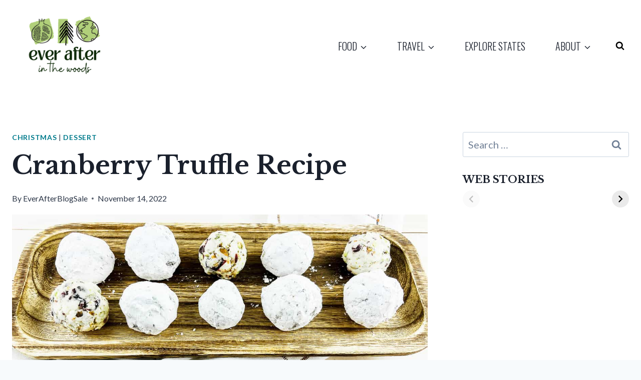

--- FILE ---
content_type: text/html; charset=UTF-8
request_url: https://everafterinthewoods.com/cranberry-truffle-recipe/
body_size: 30654
content:
<!doctype html>
<html lang="en-US" class="no-js" itemtype="https://schema.org/Blog" itemscope>
<head>
	<meta charset="UTF-8">
	<meta name="viewport" content="width=device-width, initial-scale=1, minimum-scale=1">
	<meta name='robots' content='index, follow, max-image-preview:large, max-snippet:-1, max-video-preview:-1' />

<!-- Social Warfare v4.5.6 https://warfareplugins.com - BEGINNING OF OUTPUT -->
<style>
	@font-face {
		font-family: "sw-icon-font";
		src:url("https://everafterinthewoods.com/wp-content/plugins/social-warfare/assets/fonts/sw-icon-font.eot?ver=4.5.6");
		src:url("https://everafterinthewoods.com/wp-content/plugins/social-warfare/assets/fonts/sw-icon-font.eot?ver=4.5.6#iefix") format("embedded-opentype"),
		url("https://everafterinthewoods.com/wp-content/plugins/social-warfare/assets/fonts/sw-icon-font.woff?ver=4.5.6") format("woff"),
		url("https://everafterinthewoods.com/wp-content/plugins/social-warfare/assets/fonts/sw-icon-font.ttf?ver=4.5.6") format("truetype"),
		url("https://everafterinthewoods.com/wp-content/plugins/social-warfare/assets/fonts/sw-icon-font.svg?ver=4.5.6#1445203416") format("svg");
		font-weight: normal;
		font-style: normal;
		font-display:block;
	}
</style>
<!-- Social Warfare v4.5.6 https://warfareplugins.com - END OF OUTPUT -->


	<!-- This site is optimized with the Yoast SEO plugin v26.7 - https://yoast.com/wordpress/plugins/seo/ -->
	<title>Cranberry Truffle Recipe - Ever After in the Woods</title>
	<meta name="description" content="These red, green and white truffles look so pretty on your Christmas Cookie platters as well as for all your seasonal parties." />
	<link rel="canonical" href="https://everafterinthewoods.com/cranberry-truffle-recipe/" />
	<meta property="og:locale" content="en_US" />
	<meta property="og:type" content="article" />
	<meta property="og:title" content="Cranberry Truffle Recipe - Ever After in the Woods" />
	<meta property="og:description" content="These red, green and white truffles look so pretty on your Christmas Cookie platters as well as for all your seasonal parties." />
	<meta property="og:url" content="https://everafterinthewoods.com/cranberry-truffle-recipe/" />
	<meta property="og:site_name" content="Ever After in the Woods" />
	<meta property="article:publisher" content="http://www.facebook.com/everafterinthewoods" />
	<meta property="article:published_time" content="2022-11-14T11:37:00+00:00" />
	<meta property="article:modified_time" content="2022-11-14T11:37:03+00:00" />
	<meta property="og:image" content="https://everafterinthewoods.com/wp-content/uploads/cranberry-pistachio-truffle-12.jpg" />
	<meta property="og:image:width" content="1232" />
	<meta property="og:image:height" content="924" />
	<meta property="og:image:type" content="image/jpeg" />
	<meta name="author" content="EverAfterBlogSale" />
	<meta name="twitter:card" content="summary_large_image" />
	<meta name="twitter:creator" content="@inthewoodsJenn" />
	<meta name="twitter:site" content="@inthewoodsJenn" />
	<meta name="twitter:label1" content="Written by" />
	<meta name="twitter:data1" content="EverAfterBlogSale" />
	<meta name="twitter:label2" content="Est. reading time" />
	<meta name="twitter:data2" content="6 minutes" />
	<script type="application/ld+json" class="yoast-schema-graph">{"@context":"https://schema.org","@graph":[{"@type":"Article","@id":"https://everafterinthewoods.com/cranberry-truffle-recipe/#article","isPartOf":{"@id":"https://everafterinthewoods.com/cranberry-truffle-recipe/"},"author":{"name":"EverAfterBlogSale","@id":"https://everafterinthewoods.com/#/schema/person/d01907399f4582f04300c186ca2adbcc"},"headline":"Cranberry Truffle Recipe","datePublished":"2022-11-14T11:37:00+00:00","dateModified":"2022-11-14T11:37:03+00:00","mainEntityOfPage":{"@id":"https://everafterinthewoods.com/cranberry-truffle-recipe/"},"wordCount":573,"publisher":{"@id":"https://everafterinthewoods.com/#organization"},"image":{"@id":"https://everafterinthewoods.com/cranberry-truffle-recipe/#primaryimage"},"thumbnailUrl":"https://everafterinthewoods.com/wp-content/uploads/cranberry-pistachio-truffle-12.jpg","articleSection":["Christmas","dessert"],"inLanguage":"en-US"},{"@type":"WebPage","@id":"https://everafterinthewoods.com/cranberry-truffle-recipe/","url":"https://everafterinthewoods.com/cranberry-truffle-recipe/","name":"Cranberry Truffle Recipe - Ever After in the Woods","isPartOf":{"@id":"https://everafterinthewoods.com/#website"},"primaryImageOfPage":{"@id":"https://everafterinthewoods.com/cranberry-truffle-recipe/#primaryimage"},"image":{"@id":"https://everafterinthewoods.com/cranberry-truffle-recipe/#primaryimage"},"thumbnailUrl":"https://everafterinthewoods.com/wp-content/uploads/cranberry-pistachio-truffle-12.jpg","datePublished":"2022-11-14T11:37:00+00:00","dateModified":"2022-11-14T11:37:03+00:00","description":"These red, green and white truffles look so pretty on your Christmas Cookie platters as well as for all your seasonal parties.","breadcrumb":{"@id":"https://everafterinthewoods.com/cranberry-truffle-recipe/#breadcrumb"},"inLanguage":"en-US","potentialAction":[{"@type":"ReadAction","target":["https://everafterinthewoods.com/cranberry-truffle-recipe/"]}]},{"@type":"ImageObject","inLanguage":"en-US","@id":"https://everafterinthewoods.com/cranberry-truffle-recipe/#primaryimage","url":"https://everafterinthewoods.com/wp-content/uploads/cranberry-pistachio-truffle-12.jpg","contentUrl":"https://everafterinthewoods.com/wp-content/uploads/cranberry-pistachio-truffle-12.jpg","width":1232,"height":924,"caption":"White Chocolate Cranberry Truffles"},{"@type":"BreadcrumbList","@id":"https://everafterinthewoods.com/cranberry-truffle-recipe/#breadcrumb","itemListElement":[{"@type":"ListItem","position":1,"name":"Home","item":"https://everafterinthewoods.com/"},{"@type":"ListItem","position":2,"name":"Cranberry Truffle Recipe"}]},{"@type":"WebSite","@id":"https://everafterinthewoods.com/#website","url":"https://everafterinthewoods.com/","name":"Ever After in the Woods","description":"A fairytale of food, entertainment, travel &amp; more","publisher":{"@id":"https://everafterinthewoods.com/#organization"},"potentialAction":[{"@type":"SearchAction","target":{"@type":"EntryPoint","urlTemplate":"https://everafterinthewoods.com/?s={search_term_string}"},"query-input":{"@type":"PropertyValueSpecification","valueRequired":true,"valueName":"search_term_string"}}],"inLanguage":"en-US"},{"@type":"Organization","@id":"https://everafterinthewoods.com/#organization","name":"Ever After in the Woods","url":"https://everafterinthewoods.com/","logo":{"@type":"ImageObject","inLanguage":"en-US","@id":"https://everafterinthewoods.com/#/schema/logo/image/","url":"https://everafterinthewoods.com/wp-content/uploads/logoweb.jpg","contentUrl":"https://everafterinthewoods.com/wp-content/uploads/logoweb.jpg","width":1279,"height":924,"caption":"Ever After in the Woods"},"image":{"@id":"https://everafterinthewoods.com/#/schema/logo/image/"},"sameAs":["http://www.facebook.com/everafterinthewoods","https://x.com/inthewoodsJenn","http://www.instagram.com/everafterinthewoods","http://www.pinterest.com/everafterwoods"]},{"@type":"Person","@id":"https://everafterinthewoods.com/#/schema/person/d01907399f4582f04300c186ca2adbcc","name":"EverAfterBlogSale","url":"https://everafterinthewoods.com/author/everafterblogsale/"}]}</script>
	<!-- / Yoast SEO plugin. -->


<link rel='dns-prefetch' href='//scripts.mediavine.com' />
<link rel="alternate" type="application/rss+xml" title="Ever After in the Woods &raquo; Feed" href="https://everafterinthewoods.com/feed/" />
<link rel="alternate" type="application/rss+xml" title="Ever After in the Woods &raquo; Comments Feed" href="https://everafterinthewoods.com/comments/feed/" />
			<script>document.documentElement.classList.remove( 'no-js' );</script>
			<link rel="alternate" title="oEmbed (JSON)" type="application/json+oembed" href="https://everafterinthewoods.com/wp-json/oembed/1.0/embed?url=https%3A%2F%2Feverafterinthewoods.com%2Fcranberry-truffle-recipe%2F" />
<link rel="alternate" title="oEmbed (XML)" type="text/xml+oembed" href="https://everafterinthewoods.com/wp-json/oembed/1.0/embed?url=https%3A%2F%2Feverafterinthewoods.com%2Fcranberry-truffle-recipe%2F&#038;format=xml" />
<link rel="alternate" type="application/rss+xml" title="Ever After in the Woods &raquo; Stories Feed" href="https://everafterinthewoods.com/web-stories/feed/"><script>(()=>{"use strict";const e=[400,500,600,700,800,900],t=e=>`wprm-min-${e}`,n=e=>`wprm-max-${e}`,s=new Set,o="ResizeObserver"in window,r=o?new ResizeObserver((e=>{for(const t of e)c(t.target)})):null,i=.5/(window.devicePixelRatio||1);function c(s){const o=s.getBoundingClientRect().width||0;for(let r=0;r<e.length;r++){const c=e[r],a=o<=c+i;o>c+i?s.classList.add(t(c)):s.classList.remove(t(c)),a?s.classList.add(n(c)):s.classList.remove(n(c))}}function a(e){s.has(e)||(s.add(e),r&&r.observe(e),c(e))}!function(e=document){e.querySelectorAll(".wprm-recipe").forEach(a)}();if(new MutationObserver((e=>{for(const t of e)for(const e of t.addedNodes)e instanceof Element&&(e.matches?.(".wprm-recipe")&&a(e),e.querySelectorAll?.(".wprm-recipe").forEach(a))})).observe(document.documentElement,{childList:!0,subtree:!0}),!o){let e=0;addEventListener("resize",(()=>{e&&cancelAnimationFrame(e),e=requestAnimationFrame((()=>s.forEach(c)))}),{passive:!0})}})();</script><style id='wp-img-auto-sizes-contain-inline-css'>
img:is([sizes=auto i],[sizes^="auto," i]){contain-intrinsic-size:3000px 1500px}
/*# sourceURL=wp-img-auto-sizes-contain-inline-css */
</style>
<link rel='stylesheet' id='social-warfare-block-css-css' href='https://everafterinthewoods.com/wp-content/plugins/social-warfare/assets/js/post-editor/dist/blocks.style.build.css?ver=6.9' media='all' />
<style id='wp-emoji-styles-inline-css'>

	img.wp-smiley, img.emoji {
		display: inline !important;
		border: none !important;
		box-shadow: none !important;
		height: 1em !important;
		width: 1em !important;
		margin: 0 0.07em !important;
		vertical-align: -0.1em !important;
		background: none !important;
		padding: 0 !important;
	}
/*# sourceURL=wp-emoji-styles-inline-css */
</style>
<style id='wp-block-library-inline-css'>
:root{--wp-block-synced-color:#7a00df;--wp-block-synced-color--rgb:122,0,223;--wp-bound-block-color:var(--wp-block-synced-color);--wp-editor-canvas-background:#ddd;--wp-admin-theme-color:#007cba;--wp-admin-theme-color--rgb:0,124,186;--wp-admin-theme-color-darker-10:#006ba1;--wp-admin-theme-color-darker-10--rgb:0,107,160.5;--wp-admin-theme-color-darker-20:#005a87;--wp-admin-theme-color-darker-20--rgb:0,90,135;--wp-admin-border-width-focus:2px}@media (min-resolution:192dpi){:root{--wp-admin-border-width-focus:1.5px}}.wp-element-button{cursor:pointer}:root .has-very-light-gray-background-color{background-color:#eee}:root .has-very-dark-gray-background-color{background-color:#313131}:root .has-very-light-gray-color{color:#eee}:root .has-very-dark-gray-color{color:#313131}:root .has-vivid-green-cyan-to-vivid-cyan-blue-gradient-background{background:linear-gradient(135deg,#00d084,#0693e3)}:root .has-purple-crush-gradient-background{background:linear-gradient(135deg,#34e2e4,#4721fb 50%,#ab1dfe)}:root .has-hazy-dawn-gradient-background{background:linear-gradient(135deg,#faaca8,#dad0ec)}:root .has-subdued-olive-gradient-background{background:linear-gradient(135deg,#fafae1,#67a671)}:root .has-atomic-cream-gradient-background{background:linear-gradient(135deg,#fdd79a,#004a59)}:root .has-nightshade-gradient-background{background:linear-gradient(135deg,#330968,#31cdcf)}:root .has-midnight-gradient-background{background:linear-gradient(135deg,#020381,#2874fc)}:root{--wp--preset--font-size--normal:16px;--wp--preset--font-size--huge:42px}.has-regular-font-size{font-size:1em}.has-larger-font-size{font-size:2.625em}.has-normal-font-size{font-size:var(--wp--preset--font-size--normal)}.has-huge-font-size{font-size:var(--wp--preset--font-size--huge)}.has-text-align-center{text-align:center}.has-text-align-left{text-align:left}.has-text-align-right{text-align:right}.has-fit-text{white-space:nowrap!important}#end-resizable-editor-section{display:none}.aligncenter{clear:both}.items-justified-left{justify-content:flex-start}.items-justified-center{justify-content:center}.items-justified-right{justify-content:flex-end}.items-justified-space-between{justify-content:space-between}.screen-reader-text{border:0;clip-path:inset(50%);height:1px;margin:-1px;overflow:hidden;padding:0;position:absolute;width:1px;word-wrap:normal!important}.screen-reader-text:focus{background-color:#ddd;clip-path:none;color:#444;display:block;font-size:1em;height:auto;left:5px;line-height:normal;padding:15px 23px 14px;text-decoration:none;top:5px;width:auto;z-index:100000}html :where(.has-border-color){border-style:solid}html :where([style*=border-top-color]){border-top-style:solid}html :where([style*=border-right-color]){border-right-style:solid}html :where([style*=border-bottom-color]){border-bottom-style:solid}html :where([style*=border-left-color]){border-left-style:solid}html :where([style*=border-width]){border-style:solid}html :where([style*=border-top-width]){border-top-style:solid}html :where([style*=border-right-width]){border-right-style:solid}html :where([style*=border-bottom-width]){border-bottom-style:solid}html :where([style*=border-left-width]){border-left-style:solid}html :where(img[class*=wp-image-]){height:auto;max-width:100%}:where(figure){margin:0 0 1em}html :where(.is-position-sticky){--wp-admin--admin-bar--position-offset:var(--wp-admin--admin-bar--height,0px)}@media screen and (max-width:600px){html :where(.is-position-sticky){--wp-admin--admin-bar--position-offset:0px}}

/*# sourceURL=wp-block-library-inline-css */
</style><style id='wp-block-heading-inline-css'>
h1:where(.wp-block-heading).has-background,h2:where(.wp-block-heading).has-background,h3:where(.wp-block-heading).has-background,h4:where(.wp-block-heading).has-background,h5:where(.wp-block-heading).has-background,h6:where(.wp-block-heading).has-background{padding:1.25em 2.375em}h1.has-text-align-left[style*=writing-mode]:where([style*=vertical-lr]),h1.has-text-align-right[style*=writing-mode]:where([style*=vertical-rl]),h2.has-text-align-left[style*=writing-mode]:where([style*=vertical-lr]),h2.has-text-align-right[style*=writing-mode]:where([style*=vertical-rl]),h3.has-text-align-left[style*=writing-mode]:where([style*=vertical-lr]),h3.has-text-align-right[style*=writing-mode]:where([style*=vertical-rl]),h4.has-text-align-left[style*=writing-mode]:where([style*=vertical-lr]),h4.has-text-align-right[style*=writing-mode]:where([style*=vertical-rl]),h5.has-text-align-left[style*=writing-mode]:where([style*=vertical-lr]),h5.has-text-align-right[style*=writing-mode]:where([style*=vertical-rl]),h6.has-text-align-left[style*=writing-mode]:where([style*=vertical-lr]),h6.has-text-align-right[style*=writing-mode]:where([style*=vertical-rl]){rotate:180deg}
/*# sourceURL=https://everafterinthewoods.com/wp-includes/blocks/heading/style.min.css */
</style>
<style id='wp-block-image-inline-css'>
.wp-block-image>a,.wp-block-image>figure>a{display:inline-block}.wp-block-image img{box-sizing:border-box;height:auto;max-width:100%;vertical-align:bottom}@media not (prefers-reduced-motion){.wp-block-image img.hide{visibility:hidden}.wp-block-image img.show{animation:show-content-image .4s}}.wp-block-image[style*=border-radius] img,.wp-block-image[style*=border-radius]>a{border-radius:inherit}.wp-block-image.has-custom-border img{box-sizing:border-box}.wp-block-image.aligncenter{text-align:center}.wp-block-image.alignfull>a,.wp-block-image.alignwide>a{width:100%}.wp-block-image.alignfull img,.wp-block-image.alignwide img{height:auto;width:100%}.wp-block-image .aligncenter,.wp-block-image .alignleft,.wp-block-image .alignright,.wp-block-image.aligncenter,.wp-block-image.alignleft,.wp-block-image.alignright{display:table}.wp-block-image .aligncenter>figcaption,.wp-block-image .alignleft>figcaption,.wp-block-image .alignright>figcaption,.wp-block-image.aligncenter>figcaption,.wp-block-image.alignleft>figcaption,.wp-block-image.alignright>figcaption{caption-side:bottom;display:table-caption}.wp-block-image .alignleft{float:left;margin:.5em 1em .5em 0}.wp-block-image .alignright{float:right;margin:.5em 0 .5em 1em}.wp-block-image .aligncenter{margin-left:auto;margin-right:auto}.wp-block-image :where(figcaption){margin-bottom:1em;margin-top:.5em}.wp-block-image.is-style-circle-mask img{border-radius:9999px}@supports ((-webkit-mask-image:none) or (mask-image:none)) or (-webkit-mask-image:none){.wp-block-image.is-style-circle-mask img{border-radius:0;-webkit-mask-image:url('data:image/svg+xml;utf8,<svg viewBox="0 0 100 100" xmlns="http://www.w3.org/2000/svg"><circle cx="50" cy="50" r="50"/></svg>');mask-image:url('data:image/svg+xml;utf8,<svg viewBox="0 0 100 100" xmlns="http://www.w3.org/2000/svg"><circle cx="50" cy="50" r="50"/></svg>');mask-mode:alpha;-webkit-mask-position:center;mask-position:center;-webkit-mask-repeat:no-repeat;mask-repeat:no-repeat;-webkit-mask-size:contain;mask-size:contain}}:root :where(.wp-block-image.is-style-rounded img,.wp-block-image .is-style-rounded img){border-radius:9999px}.wp-block-image figure{margin:0}.wp-lightbox-container{display:flex;flex-direction:column;position:relative}.wp-lightbox-container img{cursor:zoom-in}.wp-lightbox-container img:hover+button{opacity:1}.wp-lightbox-container button{align-items:center;backdrop-filter:blur(16px) saturate(180%);background-color:#5a5a5a40;border:none;border-radius:4px;cursor:zoom-in;display:flex;height:20px;justify-content:center;opacity:0;padding:0;position:absolute;right:16px;text-align:center;top:16px;width:20px;z-index:100}@media not (prefers-reduced-motion){.wp-lightbox-container button{transition:opacity .2s ease}}.wp-lightbox-container button:focus-visible{outline:3px auto #5a5a5a40;outline:3px auto -webkit-focus-ring-color;outline-offset:3px}.wp-lightbox-container button:hover{cursor:pointer;opacity:1}.wp-lightbox-container button:focus{opacity:1}.wp-lightbox-container button:focus,.wp-lightbox-container button:hover,.wp-lightbox-container button:not(:hover):not(:active):not(.has-background){background-color:#5a5a5a40;border:none}.wp-lightbox-overlay{box-sizing:border-box;cursor:zoom-out;height:100vh;left:0;overflow:hidden;position:fixed;top:0;visibility:hidden;width:100%;z-index:100000}.wp-lightbox-overlay .close-button{align-items:center;cursor:pointer;display:flex;justify-content:center;min-height:40px;min-width:40px;padding:0;position:absolute;right:calc(env(safe-area-inset-right) + 16px);top:calc(env(safe-area-inset-top) + 16px);z-index:5000000}.wp-lightbox-overlay .close-button:focus,.wp-lightbox-overlay .close-button:hover,.wp-lightbox-overlay .close-button:not(:hover):not(:active):not(.has-background){background:none;border:none}.wp-lightbox-overlay .lightbox-image-container{height:var(--wp--lightbox-container-height);left:50%;overflow:hidden;position:absolute;top:50%;transform:translate(-50%,-50%);transform-origin:top left;width:var(--wp--lightbox-container-width);z-index:9999999999}.wp-lightbox-overlay .wp-block-image{align-items:center;box-sizing:border-box;display:flex;height:100%;justify-content:center;margin:0;position:relative;transform-origin:0 0;width:100%;z-index:3000000}.wp-lightbox-overlay .wp-block-image img{height:var(--wp--lightbox-image-height);min-height:var(--wp--lightbox-image-height);min-width:var(--wp--lightbox-image-width);width:var(--wp--lightbox-image-width)}.wp-lightbox-overlay .wp-block-image figcaption{display:none}.wp-lightbox-overlay button{background:none;border:none}.wp-lightbox-overlay .scrim{background-color:#fff;height:100%;opacity:.9;position:absolute;width:100%;z-index:2000000}.wp-lightbox-overlay.active{visibility:visible}@media not (prefers-reduced-motion){.wp-lightbox-overlay.active{animation:turn-on-visibility .25s both}.wp-lightbox-overlay.active img{animation:turn-on-visibility .35s both}.wp-lightbox-overlay.show-closing-animation:not(.active){animation:turn-off-visibility .35s both}.wp-lightbox-overlay.show-closing-animation:not(.active) img{animation:turn-off-visibility .25s both}.wp-lightbox-overlay.zoom.active{animation:none;opacity:1;visibility:visible}.wp-lightbox-overlay.zoom.active .lightbox-image-container{animation:lightbox-zoom-in .4s}.wp-lightbox-overlay.zoom.active .lightbox-image-container img{animation:none}.wp-lightbox-overlay.zoom.active .scrim{animation:turn-on-visibility .4s forwards}.wp-lightbox-overlay.zoom.show-closing-animation:not(.active){animation:none}.wp-lightbox-overlay.zoom.show-closing-animation:not(.active) .lightbox-image-container{animation:lightbox-zoom-out .4s}.wp-lightbox-overlay.zoom.show-closing-animation:not(.active) .lightbox-image-container img{animation:none}.wp-lightbox-overlay.zoom.show-closing-animation:not(.active) .scrim{animation:turn-off-visibility .4s forwards}}@keyframes show-content-image{0%{visibility:hidden}99%{visibility:hidden}to{visibility:visible}}@keyframes turn-on-visibility{0%{opacity:0}to{opacity:1}}@keyframes turn-off-visibility{0%{opacity:1;visibility:visible}99%{opacity:0;visibility:visible}to{opacity:0;visibility:hidden}}@keyframes lightbox-zoom-in{0%{transform:translate(calc((-100vw + var(--wp--lightbox-scrollbar-width))/2 + var(--wp--lightbox-initial-left-position)),calc(-50vh + var(--wp--lightbox-initial-top-position))) scale(var(--wp--lightbox-scale))}to{transform:translate(-50%,-50%) scale(1)}}@keyframes lightbox-zoom-out{0%{transform:translate(-50%,-50%) scale(1);visibility:visible}99%{visibility:visible}to{transform:translate(calc((-100vw + var(--wp--lightbox-scrollbar-width))/2 + var(--wp--lightbox-initial-left-position)),calc(-50vh + var(--wp--lightbox-initial-top-position))) scale(var(--wp--lightbox-scale));visibility:hidden}}
/*# sourceURL=https://everafterinthewoods.com/wp-includes/blocks/image/style.min.css */
</style>
<style id='wp-block-paragraph-inline-css'>
.is-small-text{font-size:.875em}.is-regular-text{font-size:1em}.is-large-text{font-size:2.25em}.is-larger-text{font-size:3em}.has-drop-cap:not(:focus):first-letter{float:left;font-size:8.4em;font-style:normal;font-weight:100;line-height:.68;margin:.05em .1em 0 0;text-transform:uppercase}body.rtl .has-drop-cap:not(:focus):first-letter{float:none;margin-left:.1em}p.has-drop-cap.has-background{overflow:hidden}:root :where(p.has-background){padding:1.25em 2.375em}:where(p.has-text-color:not(.has-link-color)) a{color:inherit}p.has-text-align-left[style*="writing-mode:vertical-lr"],p.has-text-align-right[style*="writing-mode:vertical-rl"]{rotate:180deg}
/*# sourceURL=https://everafterinthewoods.com/wp-includes/blocks/paragraph/style.min.css */
</style>
<style id='global-styles-inline-css'>
:root{--wp--preset--aspect-ratio--square: 1;--wp--preset--aspect-ratio--4-3: 4/3;--wp--preset--aspect-ratio--3-4: 3/4;--wp--preset--aspect-ratio--3-2: 3/2;--wp--preset--aspect-ratio--2-3: 2/3;--wp--preset--aspect-ratio--16-9: 16/9;--wp--preset--aspect-ratio--9-16: 9/16;--wp--preset--color--black: #000000;--wp--preset--color--cyan-bluish-gray: #abb8c3;--wp--preset--color--white: #ffffff;--wp--preset--color--pale-pink: #f78da7;--wp--preset--color--vivid-red: #cf2e2e;--wp--preset--color--luminous-vivid-orange: #ff6900;--wp--preset--color--luminous-vivid-amber: #fcb900;--wp--preset--color--light-green-cyan: #7bdcb5;--wp--preset--color--vivid-green-cyan: #00d084;--wp--preset--color--pale-cyan-blue: #8ed1fc;--wp--preset--color--vivid-cyan-blue: #0693e3;--wp--preset--color--vivid-purple: #9b51e0;--wp--preset--color--theme-palette-1: var(--global-palette1);--wp--preset--color--theme-palette-2: var(--global-palette2);--wp--preset--color--theme-palette-3: var(--global-palette3);--wp--preset--color--theme-palette-4: var(--global-palette4);--wp--preset--color--theme-palette-5: var(--global-palette5);--wp--preset--color--theme-palette-6: var(--global-palette6);--wp--preset--color--theme-palette-7: var(--global-palette7);--wp--preset--color--theme-palette-8: var(--global-palette8);--wp--preset--color--theme-palette-9: var(--global-palette9);--wp--preset--color--theme-palette-10: var(--global-palette10);--wp--preset--color--theme-palette-11: var(--global-palette11);--wp--preset--color--theme-palette-12: var(--global-palette12);--wp--preset--color--theme-palette-13: var(--global-palette13);--wp--preset--color--theme-palette-14: var(--global-palette14);--wp--preset--color--theme-palette-15: var(--global-palette15);--wp--preset--gradient--vivid-cyan-blue-to-vivid-purple: linear-gradient(135deg,rgb(6,147,227) 0%,rgb(155,81,224) 100%);--wp--preset--gradient--light-green-cyan-to-vivid-green-cyan: linear-gradient(135deg,rgb(122,220,180) 0%,rgb(0,208,130) 100%);--wp--preset--gradient--luminous-vivid-amber-to-luminous-vivid-orange: linear-gradient(135deg,rgb(252,185,0) 0%,rgb(255,105,0) 100%);--wp--preset--gradient--luminous-vivid-orange-to-vivid-red: linear-gradient(135deg,rgb(255,105,0) 0%,rgb(207,46,46) 100%);--wp--preset--gradient--very-light-gray-to-cyan-bluish-gray: linear-gradient(135deg,rgb(238,238,238) 0%,rgb(169,184,195) 100%);--wp--preset--gradient--cool-to-warm-spectrum: linear-gradient(135deg,rgb(74,234,220) 0%,rgb(151,120,209) 20%,rgb(207,42,186) 40%,rgb(238,44,130) 60%,rgb(251,105,98) 80%,rgb(254,248,76) 100%);--wp--preset--gradient--blush-light-purple: linear-gradient(135deg,rgb(255,206,236) 0%,rgb(152,150,240) 100%);--wp--preset--gradient--blush-bordeaux: linear-gradient(135deg,rgb(254,205,165) 0%,rgb(254,45,45) 50%,rgb(107,0,62) 100%);--wp--preset--gradient--luminous-dusk: linear-gradient(135deg,rgb(255,203,112) 0%,rgb(199,81,192) 50%,rgb(65,88,208) 100%);--wp--preset--gradient--pale-ocean: linear-gradient(135deg,rgb(255,245,203) 0%,rgb(182,227,212) 50%,rgb(51,167,181) 100%);--wp--preset--gradient--electric-grass: linear-gradient(135deg,rgb(202,248,128) 0%,rgb(113,206,126) 100%);--wp--preset--gradient--midnight: linear-gradient(135deg,rgb(2,3,129) 0%,rgb(40,116,252) 100%);--wp--preset--font-size--small: var(--global-font-size-small);--wp--preset--font-size--medium: var(--global-font-size-medium);--wp--preset--font-size--large: var(--global-font-size-large);--wp--preset--font-size--x-large: 42px;--wp--preset--font-size--larger: var(--global-font-size-larger);--wp--preset--font-size--xxlarge: var(--global-font-size-xxlarge);--wp--preset--spacing--20: 0.44rem;--wp--preset--spacing--30: 0.67rem;--wp--preset--spacing--40: 1rem;--wp--preset--spacing--50: 1.5rem;--wp--preset--spacing--60: 2.25rem;--wp--preset--spacing--70: 3.38rem;--wp--preset--spacing--80: 5.06rem;--wp--preset--shadow--natural: 6px 6px 9px rgba(0, 0, 0, 0.2);--wp--preset--shadow--deep: 12px 12px 50px rgba(0, 0, 0, 0.4);--wp--preset--shadow--sharp: 6px 6px 0px rgba(0, 0, 0, 0.2);--wp--preset--shadow--outlined: 6px 6px 0px -3px rgb(255, 255, 255), 6px 6px rgb(0, 0, 0);--wp--preset--shadow--crisp: 6px 6px 0px rgb(0, 0, 0);}:where(.is-layout-flex){gap: 0.5em;}:where(.is-layout-grid){gap: 0.5em;}body .is-layout-flex{display: flex;}.is-layout-flex{flex-wrap: wrap;align-items: center;}.is-layout-flex > :is(*, div){margin: 0;}body .is-layout-grid{display: grid;}.is-layout-grid > :is(*, div){margin: 0;}:where(.wp-block-columns.is-layout-flex){gap: 2em;}:where(.wp-block-columns.is-layout-grid){gap: 2em;}:where(.wp-block-post-template.is-layout-flex){gap: 1.25em;}:where(.wp-block-post-template.is-layout-grid){gap: 1.25em;}.has-black-color{color: var(--wp--preset--color--black) !important;}.has-cyan-bluish-gray-color{color: var(--wp--preset--color--cyan-bluish-gray) !important;}.has-white-color{color: var(--wp--preset--color--white) !important;}.has-pale-pink-color{color: var(--wp--preset--color--pale-pink) !important;}.has-vivid-red-color{color: var(--wp--preset--color--vivid-red) !important;}.has-luminous-vivid-orange-color{color: var(--wp--preset--color--luminous-vivid-orange) !important;}.has-luminous-vivid-amber-color{color: var(--wp--preset--color--luminous-vivid-amber) !important;}.has-light-green-cyan-color{color: var(--wp--preset--color--light-green-cyan) !important;}.has-vivid-green-cyan-color{color: var(--wp--preset--color--vivid-green-cyan) !important;}.has-pale-cyan-blue-color{color: var(--wp--preset--color--pale-cyan-blue) !important;}.has-vivid-cyan-blue-color{color: var(--wp--preset--color--vivid-cyan-blue) !important;}.has-vivid-purple-color{color: var(--wp--preset--color--vivid-purple) !important;}.has-black-background-color{background-color: var(--wp--preset--color--black) !important;}.has-cyan-bluish-gray-background-color{background-color: var(--wp--preset--color--cyan-bluish-gray) !important;}.has-white-background-color{background-color: var(--wp--preset--color--white) !important;}.has-pale-pink-background-color{background-color: var(--wp--preset--color--pale-pink) !important;}.has-vivid-red-background-color{background-color: var(--wp--preset--color--vivid-red) !important;}.has-luminous-vivid-orange-background-color{background-color: var(--wp--preset--color--luminous-vivid-orange) !important;}.has-luminous-vivid-amber-background-color{background-color: var(--wp--preset--color--luminous-vivid-amber) !important;}.has-light-green-cyan-background-color{background-color: var(--wp--preset--color--light-green-cyan) !important;}.has-vivid-green-cyan-background-color{background-color: var(--wp--preset--color--vivid-green-cyan) !important;}.has-pale-cyan-blue-background-color{background-color: var(--wp--preset--color--pale-cyan-blue) !important;}.has-vivid-cyan-blue-background-color{background-color: var(--wp--preset--color--vivid-cyan-blue) !important;}.has-vivid-purple-background-color{background-color: var(--wp--preset--color--vivid-purple) !important;}.has-black-border-color{border-color: var(--wp--preset--color--black) !important;}.has-cyan-bluish-gray-border-color{border-color: var(--wp--preset--color--cyan-bluish-gray) !important;}.has-white-border-color{border-color: var(--wp--preset--color--white) !important;}.has-pale-pink-border-color{border-color: var(--wp--preset--color--pale-pink) !important;}.has-vivid-red-border-color{border-color: var(--wp--preset--color--vivid-red) !important;}.has-luminous-vivid-orange-border-color{border-color: var(--wp--preset--color--luminous-vivid-orange) !important;}.has-luminous-vivid-amber-border-color{border-color: var(--wp--preset--color--luminous-vivid-amber) !important;}.has-light-green-cyan-border-color{border-color: var(--wp--preset--color--light-green-cyan) !important;}.has-vivid-green-cyan-border-color{border-color: var(--wp--preset--color--vivid-green-cyan) !important;}.has-pale-cyan-blue-border-color{border-color: var(--wp--preset--color--pale-cyan-blue) !important;}.has-vivid-cyan-blue-border-color{border-color: var(--wp--preset--color--vivid-cyan-blue) !important;}.has-vivid-purple-border-color{border-color: var(--wp--preset--color--vivid-purple) !important;}.has-vivid-cyan-blue-to-vivid-purple-gradient-background{background: var(--wp--preset--gradient--vivid-cyan-blue-to-vivid-purple) !important;}.has-light-green-cyan-to-vivid-green-cyan-gradient-background{background: var(--wp--preset--gradient--light-green-cyan-to-vivid-green-cyan) !important;}.has-luminous-vivid-amber-to-luminous-vivid-orange-gradient-background{background: var(--wp--preset--gradient--luminous-vivid-amber-to-luminous-vivid-orange) !important;}.has-luminous-vivid-orange-to-vivid-red-gradient-background{background: var(--wp--preset--gradient--luminous-vivid-orange-to-vivid-red) !important;}.has-very-light-gray-to-cyan-bluish-gray-gradient-background{background: var(--wp--preset--gradient--very-light-gray-to-cyan-bluish-gray) !important;}.has-cool-to-warm-spectrum-gradient-background{background: var(--wp--preset--gradient--cool-to-warm-spectrum) !important;}.has-blush-light-purple-gradient-background{background: var(--wp--preset--gradient--blush-light-purple) !important;}.has-blush-bordeaux-gradient-background{background: var(--wp--preset--gradient--blush-bordeaux) !important;}.has-luminous-dusk-gradient-background{background: var(--wp--preset--gradient--luminous-dusk) !important;}.has-pale-ocean-gradient-background{background: var(--wp--preset--gradient--pale-ocean) !important;}.has-electric-grass-gradient-background{background: var(--wp--preset--gradient--electric-grass) !important;}.has-midnight-gradient-background{background: var(--wp--preset--gradient--midnight) !important;}.has-small-font-size{font-size: var(--wp--preset--font-size--small) !important;}.has-medium-font-size{font-size: var(--wp--preset--font-size--medium) !important;}.has-large-font-size{font-size: var(--wp--preset--font-size--large) !important;}.has-x-large-font-size{font-size: var(--wp--preset--font-size--x-large) !important;}
/*# sourceURL=global-styles-inline-css */
</style>

<style id='classic-theme-styles-inline-css'>
/*! This file is auto-generated */
.wp-block-button__link{color:#fff;background-color:#32373c;border-radius:9999px;box-shadow:none;text-decoration:none;padding:calc(.667em + 2px) calc(1.333em + 2px);font-size:1.125em}.wp-block-file__button{background:#32373c;color:#fff;text-decoration:none}
/*# sourceURL=/wp-includes/css/classic-themes.min.css */
</style>
<link rel='stylesheet' id='wprm-public-css' href='https://everafterinthewoods.com/wp-content/plugins/wp-recipe-maker/dist/public-modern.css?ver=10.3.0' media='all' />
<link rel='stylesheet' id='social_warfare-css' href='https://everafterinthewoods.com/wp-content/plugins/social-warfare/assets/css/style.min.css?ver=4.5.6' media='all' />
<link rel='stylesheet' id='kadence-global-css' href='https://everafterinthewoods.com/wp-content/themes/kadence/assets/css/global.min.css?ver=1.4.3' media='all' />
<style id='kadence-global-inline-css'>
/* Kadence Base CSS */
:root{--global-palette1:#2B6CB0;--global-palette2:#215387;--global-palette3:#1A202C;--global-palette4:#2D3748;--global-palette5:#4A5568;--global-palette6:#718096;--global-palette7:#EDF2F7;--global-palette8:#F7FAFC;--global-palette9:#ffffff;--global-palette10:oklch(from var(--global-palette1) calc(l + 0.10 * (1 - l)) calc(c * 1.00) calc(h + 180) / 100%);--global-palette11:#13612e;--global-palette12:#1159af;--global-palette13:#b82105;--global-palette14:#f7630c;--global-palette15:#f5a524;--global-palette9rgb:255, 255, 255;--global-palette-highlight:#007b8c;--global-palette-highlight-alt:#5f5446;--global-palette-highlight-alt2:var(--global-palette9);--global-palette-btn-bg:#a4937d;--global-palette-btn-bg-hover:#94846f;--global-palette-btn:var(--global-palette9);--global-palette-btn-hover:var(--global-palette9);--global-palette-btn-sec-bg:var(--global-palette7);--global-palette-btn-sec-bg-hover:var(--global-palette2);--global-palette-btn-sec:var(--global-palette3);--global-palette-btn-sec-hover:var(--global-palette9);--global-body-font-family:Lato, sans-serif;--global-heading-font-family:'Libre Baskerville', serif;--global-primary-nav-font-family:Oswald, sans-serif;--global-fallback-font:sans-serif;--global-display-fallback-font:sans-serif;--global-content-width:1290px;--global-content-wide-width:calc(1290px + 230px);--global-content-narrow-width:842px;--global-content-edge-padding:1.5rem;--global-content-boxed-padding:2rem;--global-calc-content-width:calc(1290px - var(--global-content-edge-padding) - var(--global-content-edge-padding) );--wp--style--global--content-size:var(--global-calc-content-width);}.wp-site-blocks{--global-vw:calc( 100vw - ( 0.5 * var(--scrollbar-offset)));}body{background:var(--global-palette8);}body, input, select, optgroup, textarea{font-style:normal;font-weight:normal;font-size:20px;line-height:1.6;font-family:var(--global-body-font-family);color:var(--global-palette4);}.content-bg, body.content-style-unboxed .site{background:var(--global-palette9);}@media all and (max-width: 767px){body{font-size:20px;}}h1,h2,h3,h4,h5,h6{font-family:var(--global-heading-font-family);}h1{font-style:normal;font-weight:700;font-size:32px;line-height:1.5;font-family:'Libre Baskerville', serif;color:var(--global-palette3);}h2{font-style:normal;font-weight:700;font-size:28px;line-height:1.5;color:var(--global-palette3);}h3{font-style:normal;font-weight:700;font-size:24px;line-height:1.5;font-family:'Libre Baskerville', serif;color:var(--global-palette3);}h4{font-weight:700;font-size:22px;line-height:1.5;color:var(--global-palette4);}h5{font-weight:700;font-size:20px;line-height:1.5;color:var(--global-palette4);}h6{font-weight:700;font-size:18px;line-height:1.5;color:var(--global-palette5);}.entry-hero .kadence-breadcrumbs{max-width:1290px;}.site-container, .site-header-row-layout-contained, .site-footer-row-layout-contained, .entry-hero-layout-contained, .comments-area, .alignfull > .wp-block-cover__inner-container, .alignwide > .wp-block-cover__inner-container{max-width:var(--global-content-width);}.content-width-narrow .content-container.site-container, .content-width-narrow .hero-container.site-container{max-width:var(--global-content-narrow-width);}@media all and (min-width: 1520px){.wp-site-blocks .content-container  .alignwide{margin-left:-115px;margin-right:-115px;width:unset;max-width:unset;}}@media all and (min-width: 1102px){.content-width-narrow .wp-site-blocks .content-container .alignwide{margin-left:-130px;margin-right:-130px;width:unset;max-width:unset;}}.content-style-boxed .wp-site-blocks .entry-content .alignwide{margin-left:calc( -1 * var( --global-content-boxed-padding ) );margin-right:calc( -1 * var( --global-content-boxed-padding ) );}.content-area{margin-top:5rem;margin-bottom:5rem;}@media all and (max-width: 1024px){.content-area{margin-top:3rem;margin-bottom:3rem;}}@media all and (max-width: 767px){.content-area{margin-top:2rem;margin-bottom:2rem;}}@media all and (max-width: 1024px){:root{--global-content-boxed-padding:2rem;}}@media all and (max-width: 767px){:root{--global-content-boxed-padding:1.5rem;}}.entry-content-wrap{padding:2rem;}@media all and (max-width: 1024px){.entry-content-wrap{padding:2rem;}}@media all and (max-width: 767px){.entry-content-wrap{padding:1.5rem;}}.entry.single-entry{box-shadow:0px 15px 15px -10px rgba(0,0,0,0.05);}.entry.loop-entry{box-shadow:0px 15px 15px -10px rgba(0,0,0,0.05);}.loop-entry .entry-content-wrap{padding:2rem;}@media all and (max-width: 1024px){.loop-entry .entry-content-wrap{padding:2rem;}}@media all and (max-width: 767px){.loop-entry .entry-content-wrap{padding:1.5rem;}}.primary-sidebar.widget-area .widget{margin-bottom:1.5em;color:var(--global-palette4);}.primary-sidebar.widget-area .widget-title{font-weight:700;font-size:20px;line-height:1.5;color:var(--global-palette3);}button, .button, .wp-block-button__link, input[type="button"], input[type="reset"], input[type="submit"], .fl-button, .elementor-button-wrapper .elementor-button, .wc-block-components-checkout-place-order-button, .wc-block-cart__submit{box-shadow:0px 0px 0px -7px rgba(0,0,0,0);}button:hover, button:focus, button:active, .button:hover, .button:focus, .button:active, .wp-block-button__link:hover, .wp-block-button__link:focus, .wp-block-button__link:active, input[type="button"]:hover, input[type="button"]:focus, input[type="button"]:active, input[type="reset"]:hover, input[type="reset"]:focus, input[type="reset"]:active, input[type="submit"]:hover, input[type="submit"]:focus, input[type="submit"]:active, .elementor-button-wrapper .elementor-button:hover, .elementor-button-wrapper .elementor-button:focus, .elementor-button-wrapper .elementor-button:active, .wc-block-cart__submit:hover{box-shadow:0px 15px 25px -7px rgba(0,0,0,0.1);}.kb-button.kb-btn-global-outline.kb-btn-global-inherit{padding-top:calc(px - 2px);padding-right:calc(px - 2px);padding-bottom:calc(px - 2px);padding-left:calc(px - 2px);}@media all and (min-width: 1025px){.transparent-header .entry-hero .entry-hero-container-inner{padding-top:80px;}}@media all and (max-width: 1024px){.mobile-transparent-header .entry-hero .entry-hero-container-inner{padding-top:80px;}}@media all and (max-width: 767px){.mobile-transparent-header .entry-hero .entry-hero-container-inner{padding-top:80px;}}.entry-author-style-center{padding-top:var(--global-md-spacing);border-top:1px solid var(--global-gray-500);}.entry-author-style-center .entry-author-avatar, .entry-meta .author-avatar{display:none;}.entry-author-style-normal .entry-author-profile{padding-left:0px;}#comments .comment-meta{margin-left:0px;}.wp-site-blocks .post-title h1{font-style:normal;font-size:50px;}@media all and (max-width: 767px){.wp-site-blocks .post-title h1{font-size:28px;}}.entry-hero.post-hero-section .entry-header{min-height:200px;}.loop-entry.type-post h2.entry-title{font-style:normal;font-weight:600;font-size:28px;font-family:Poppins, sans-serif;color:var(--global-palette4);}.loop-entry.type-post .entry-taxonomies{font-style:normal;font-weight:400;}.loop-entry.type-post .entry-meta{font-style:normal;}
/* Kadence Header CSS */
@media all and (max-width: 1024px){.mobile-transparent-header #masthead{position:absolute;left:0px;right:0px;z-index:100;}.kadence-scrollbar-fixer.mobile-transparent-header #masthead{right:var(--scrollbar-offset,0);}.mobile-transparent-header #masthead, .mobile-transparent-header .site-top-header-wrap .site-header-row-container-inner, .mobile-transparent-header .site-main-header-wrap .site-header-row-container-inner, .mobile-transparent-header .site-bottom-header-wrap .site-header-row-container-inner{background:transparent;}.site-header-row-tablet-layout-fullwidth, .site-header-row-tablet-layout-standard{padding:0px;}}@media all and (min-width: 1025px){.transparent-header #masthead{position:absolute;left:0px;right:0px;z-index:100;}.transparent-header.kadence-scrollbar-fixer #masthead{right:var(--scrollbar-offset,0);}.transparent-header #masthead, .transparent-header .site-top-header-wrap .site-header-row-container-inner, .transparent-header .site-main-header-wrap .site-header-row-container-inner, .transparent-header .site-bottom-header-wrap .site-header-row-container-inner{background:transparent;}}.site-branding a.brand img{max-width:210px;}.site-branding a.brand img.svg-logo-image{width:210px;}@media all and (max-width: 767px){.site-branding a.brand img{max-width:119px;}.site-branding a.brand img.svg-logo-image{width:119px;}}.site-branding{padding:20px 0px 20px 0px;}#masthead, #masthead .kadence-sticky-header.item-is-fixed:not(.item-at-start):not(.site-header-row-container):not(.site-main-header-wrap), #masthead .kadence-sticky-header.item-is-fixed:not(.item-at-start) > .site-header-row-container-inner{background:#ffffff;}.site-main-header-inner-wrap{min-height:80px;}.header-navigation[class*="header-navigation-style-underline"] .header-menu-container.primary-menu-container>ul>li>a:after{width:calc( 100% - 3em);}.main-navigation .primary-menu-container > ul > li.menu-item > a{padding-left:calc(3em / 2);padding-right:calc(3em / 2);padding-top:0.6em;padding-bottom:0.6em;color:var(--global-palette3);}.main-navigation .primary-menu-container > ul > li.menu-item .dropdown-nav-special-toggle{right:calc(3em / 2);}.main-navigation .primary-menu-container > ul li.menu-item > a{font-style:normal;font-weight:300;font-family:var(--global-primary-nav-font-family);}.main-navigation .primary-menu-container > ul > li.menu-item > a:hover{color:#4b5f44;}.main-navigation .primary-menu-container > ul > li.menu-item.current-menu-item > a{color:var(--global-palette3);}.header-navigation .header-menu-container ul ul.sub-menu, .header-navigation .header-menu-container ul ul.submenu{background:#77976c;box-shadow:0px 2px 13px 0px rgba(0,0,0,0.1);}.header-navigation .header-menu-container ul ul li.menu-item, .header-menu-container ul.menu > li.kadence-menu-mega-enabled > ul > li.menu-item > a{border-bottom:1px solid rgba(255,255,255,0.1);border-radius:0px 0px 0px 0px;}.header-navigation .header-menu-container ul ul li.menu-item > a{width:200px;padding-top:1em;padding-bottom:1em;color:var(--global-palette8);font-size:12px;}.header-navigation .header-menu-container ul ul li.menu-item > a:hover{color:var(--global-palette9);background:#4b5f44;border-radius:0px 0px 0px 0px;}.header-navigation .header-menu-container ul ul li.menu-item.current-menu-item > a{color:var(--global-palette9);background:#77976c;border-radius:0px 0px 0px 0px;}.mobile-toggle-open-container .menu-toggle-open, .mobile-toggle-open-container .menu-toggle-open:focus{color:var(--global-palette5);padding:0.4em 0.6em 0.4em 0.6em;font-size:14px;}.mobile-toggle-open-container .menu-toggle-open.menu-toggle-style-bordered{border:1px solid currentColor;}.mobile-toggle-open-container .menu-toggle-open .menu-toggle-icon{font-size:20px;}.mobile-toggle-open-container .menu-toggle-open:hover, .mobile-toggle-open-container .menu-toggle-open:focus-visible{color:var(--global-palette-highlight);}.mobile-navigation ul li{font-size:14px;}.mobile-navigation ul li a{padding-top:1em;padding-bottom:1em;}.mobile-navigation ul li > a, .mobile-navigation ul li.menu-item-has-children > .drawer-nav-drop-wrap{color:var(--global-palette8);}.mobile-navigation ul li.current-menu-item > a, .mobile-navigation ul li.current-menu-item.menu-item-has-children > .drawer-nav-drop-wrap{color:var(--global-palette-highlight);}.mobile-navigation ul li.menu-item-has-children .drawer-nav-drop-wrap, .mobile-navigation ul li:not(.menu-item-has-children) a{border-bottom:1px solid rgba(255,255,255,0.1);}.mobile-navigation:not(.drawer-navigation-parent-toggle-true) ul li.menu-item-has-children .drawer-nav-drop-wrap button{border-left:1px solid rgba(255,255,255,0.1);}#mobile-drawer .drawer-header .drawer-toggle{padding:0.6em 0.15em 0.6em 0.15em;font-size:24px;}.search-toggle-open-container .search-toggle-open{color:#000000;}.search-toggle-open-container .search-toggle-open.search-toggle-style-bordered{border:1px solid currentColor;}.search-toggle-open-container .search-toggle-open .search-toggle-icon{font-size:1em;}.search-toggle-open-container .search-toggle-open:hover, .search-toggle-open-container .search-toggle-open:focus{color:var(--global-palette-highlight);}#search-drawer .drawer-inner .drawer-content form input.search-field, #search-drawer .drawer-inner .drawer-content form .kadence-search-icon-wrap, #search-drawer .drawer-header{color:#080808;}#search-drawer .drawer-inner{background:#f5efe6;}
/* Kadence Footer CSS */
#colophon{background:#5c7352;}.site-bottom-footer-inner-wrap{padding-top:30px;padding-bottom:30px;grid-column-gap:30px;}.site-bottom-footer-inner-wrap .widget{margin-bottom:30px;}.site-bottom-footer-inner-wrap .site-footer-section:not(:last-child):after{right:calc(-30px / 2);}#colophon .footer-html{font-style:normal;color:var(--global-palette9);}#colophon .site-footer-row-container .site-footer-row .footer-html a{color:var(--global-palette9);}#colophon .site-footer-row-container .site-footer-row .footer-html a:hover{color:#f5efe6;}
/* Kadence Pro Header CSS */
.header-navigation-dropdown-direction-left ul ul.submenu, .header-navigation-dropdown-direction-left ul ul.sub-menu{right:0px;left:auto;}.rtl .header-navigation-dropdown-direction-right ul ul.submenu, .rtl .header-navigation-dropdown-direction-right ul ul.sub-menu{left:0px;right:auto;}.header-account-button .nav-drop-title-wrap > .kadence-svg-iconset, .header-account-button > .kadence-svg-iconset{font-size:1.2em;}.site-header-item .header-account-button .nav-drop-title-wrap, .site-header-item .header-account-wrap > .header-account-button{display:flex;align-items:center;}.header-account-style-icon_label .header-account-label{padding-left:5px;}.header-account-style-label_icon .header-account-label{padding-right:5px;}.site-header-item .header-account-wrap .header-account-button{text-decoration:none;box-shadow:none;color:inherit;background:transparent;padding:0.6em 0em 0.6em 0em;}.header-mobile-account-wrap .header-account-button .nav-drop-title-wrap > .kadence-svg-iconset, .header-mobile-account-wrap .header-account-button > .kadence-svg-iconset{font-size:1.2em;}.header-mobile-account-wrap .header-account-button .nav-drop-title-wrap, .header-mobile-account-wrap > .header-account-button{display:flex;align-items:center;}.header-mobile-account-wrap.header-account-style-icon_label .header-account-label{padding-left:5px;}.header-mobile-account-wrap.header-account-style-label_icon .header-account-label{padding-right:5px;}.header-mobile-account-wrap .header-account-button{text-decoration:none;box-shadow:none;color:inherit;background:transparent;padding:0.6em 0em 0.6em 0em;}#login-drawer .drawer-inner .drawer-content{display:flex;justify-content:center;align-items:center;position:absolute;top:0px;bottom:0px;left:0px;right:0px;padding:0px;}#loginform p label{display:block;}#login-drawer #loginform{width:100%;}#login-drawer #loginform input{width:100%;}#login-drawer #loginform input[type="checkbox"]{width:auto;}#login-drawer .drawer-inner .drawer-header{position:relative;z-index:100;}#login-drawer .drawer-content_inner.widget_login_form_inner{padding:2em;width:100%;max-width:350px;border-radius:.25rem;background:var(--global-palette9);color:var(--global-palette4);}#login-drawer .lost_password a{color:var(--global-palette6);}#login-drawer .lost_password, #login-drawer .register-field{text-align:center;}#login-drawer .widget_login_form_inner p{margin-top:1.2em;margin-bottom:0em;}#login-drawer .widget_login_form_inner p:first-child{margin-top:0em;}#login-drawer .widget_login_form_inner label{margin-bottom:0.5em;}#login-drawer hr.register-divider{margin:1.2em 0;border-width:1px;}#login-drawer .register-field{font-size:90%;}@media all and (min-width: 1025px){#login-drawer hr.register-divider.hide-desktop{display:none;}#login-drawer p.register-field.hide-desktop{display:none;}}@media all and (max-width: 1024px){#login-drawer hr.register-divider.hide-mobile{display:none;}#login-drawer p.register-field.hide-mobile{display:none;}}@media all and (max-width: 767px){#login-drawer hr.register-divider.hide-mobile{display:none;}#login-drawer p.register-field.hide-mobile{display:none;}}.tertiary-navigation .tertiary-menu-container > ul > li.menu-item > a{padding-left:calc(1.2em / 2);padding-right:calc(1.2em / 2);padding-top:0.6em;padding-bottom:0.6em;color:var(--global-palette5);}.tertiary-navigation .tertiary-menu-container > ul > li.menu-item > a:hover{color:var(--global-palette-highlight);}.tertiary-navigation .tertiary-menu-container > ul > li.menu-item.current-menu-item > a{color:var(--global-palette3);}.header-navigation[class*="header-navigation-style-underline"] .header-menu-container.tertiary-menu-container>ul>li>a:after{width:calc( 100% - 1.2em);}.quaternary-navigation .quaternary-menu-container > ul > li.menu-item > a{padding-left:calc(1.2em / 2);padding-right:calc(1.2em / 2);padding-top:0.6em;padding-bottom:0.6em;color:var(--global-palette5);}.quaternary-navigation .quaternary-menu-container > ul > li.menu-item > a:hover{color:var(--global-palette-highlight);}.quaternary-navigation .quaternary-menu-container > ul > li.menu-item.current-menu-item > a{color:var(--global-palette3);}.header-navigation[class*="header-navigation-style-underline"] .header-menu-container.quaternary-menu-container>ul>li>a:after{width:calc( 100% - 1.2em);}#main-header .header-divider{border-right:1px solid var(--global-palette6);height:50%;}#main-header .header-divider2{border-right:1px solid var(--global-palette6);height:50%;}#main-header .header-divider3{border-right:1px solid var(--global-palette6);height:50%;}#mobile-header .header-mobile-divider, #mobile-drawer .header-mobile-divider{border-right:1px solid var(--global-palette6);height:50%;}#mobile-drawer .header-mobile-divider{border-top:1px solid var(--global-palette6);width:50%;}#mobile-header .header-mobile-divider2{border-right:1px solid var(--global-palette6);height:50%;}#mobile-drawer .header-mobile-divider2{border-top:1px solid var(--global-palette6);width:50%;}.header-item-search-bar form ::-webkit-input-placeholder{color:currentColor;opacity:0.5;}.header-item-search-bar form ::placeholder{color:currentColor;opacity:0.5;}.header-search-bar form{max-width:100%;width:240px;}.header-mobile-search-bar form{max-width:calc(100vw - var(--global-sm-spacing) - var(--global-sm-spacing));width:240px;}.header-widget-lstyle-normal .header-widget-area-inner a:not(.button){text-decoration:underline;}.element-contact-inner-wrap{display:flex;flex-wrap:wrap;align-items:center;margin-top:-0.6em;margin-left:calc(-0.6em / 2);margin-right:calc(-0.6em / 2);}.element-contact-inner-wrap .header-contact-item{display:inline-flex;flex-wrap:wrap;align-items:center;margin-top:0.6em;margin-left:calc(0.6em / 2);margin-right:calc(0.6em / 2);}.element-contact-inner-wrap .header-contact-item .kadence-svg-iconset{font-size:1em;}.header-contact-item img{display:inline-block;}.header-contact-item .contact-label{margin-left:0.3em;}.rtl .header-contact-item .contact-label{margin-right:0.3em;margin-left:0px;}.header-mobile-contact-wrap .element-contact-inner-wrap{display:flex;flex-wrap:wrap;align-items:center;margin-top:-0.6em;margin-left:calc(-0.6em / 2);margin-right:calc(-0.6em / 2);}.header-mobile-contact-wrap .element-contact-inner-wrap .header-contact-item{display:inline-flex;flex-wrap:wrap;align-items:center;margin-top:0.6em;margin-left:calc(0.6em / 2);margin-right:calc(0.6em / 2);}.header-mobile-contact-wrap .element-contact-inner-wrap .header-contact-item .kadence-svg-iconset{font-size:1em;}#main-header .header-button2{box-shadow:0px 0px 0px -7px rgba(0,0,0,0);}#main-header .header-button2:hover{box-shadow:0px 15px 25px -7px rgba(0,0,0,0.1);}.mobile-header-button2-wrap .mobile-header-button-inner-wrap .mobile-header-button2{border:2px none transparent;box-shadow:0px 0px 0px -7px rgba(0,0,0,0);}.mobile-header-button2-wrap .mobile-header-button-inner-wrap .mobile-header-button2:hover{box-shadow:0px 15px 25px -7px rgba(0,0,0,0.1);}#widget-drawer.popup-drawer-layout-fullwidth .drawer-content .header-widget2, #widget-drawer.popup-drawer-layout-sidepanel .drawer-inner{max-width:400px;}#widget-drawer.popup-drawer-layout-fullwidth .drawer-content .header-widget2{margin:0 auto;}.widget-toggle-open{display:flex;align-items:center;background:transparent;box-shadow:none;}.widget-toggle-open:hover, .widget-toggle-open:focus{border-color:currentColor;background:transparent;box-shadow:none;}.widget-toggle-open .widget-toggle-icon{display:flex;}.widget-toggle-open .widget-toggle-label{padding-right:5px;}.rtl .widget-toggle-open .widget-toggle-label{padding-left:5px;padding-right:0px;}.widget-toggle-open .widget-toggle-label:empty, .rtl .widget-toggle-open .widget-toggle-label:empty{padding-right:0px;padding-left:0px;}.widget-toggle-open-container .widget-toggle-open{color:var(--global-palette5);padding:0.4em 0.6em 0.4em 0.6em;font-size:14px;}.widget-toggle-open-container .widget-toggle-open.widget-toggle-style-bordered{border:1px solid currentColor;}.widget-toggle-open-container .widget-toggle-open .widget-toggle-icon{font-size:20px;}.widget-toggle-open-container .widget-toggle-open:hover, .widget-toggle-open-container .widget-toggle-open:focus{color:var(--global-palette-highlight);}#widget-drawer .header-widget-2style-normal a:not(.button){text-decoration:underline;}#widget-drawer .header-widget-2style-plain a:not(.button){text-decoration:none;}#widget-drawer .header-widget2 .widget-title{color:var(--global-palette9);}#widget-drawer .header-widget2{color:var(--global-palette8);}#widget-drawer .header-widget2 a:not(.button), #widget-drawer .header-widget2 .drawer-sub-toggle{color:var(--global-palette8);}#widget-drawer .header-widget2 a:not(.button):hover, #widget-drawer .header-widget2 .drawer-sub-toggle:hover{color:var(--global-palette9);}#mobile-secondary-site-navigation ul li{font-size:14px;}#mobile-secondary-site-navigation ul li a{padding-top:1em;padding-bottom:1em;}#mobile-secondary-site-navigation ul li > a, #mobile-secondary-site-navigation ul li.menu-item-has-children > .drawer-nav-drop-wrap{color:var(--global-palette8);}#mobile-secondary-site-navigation ul li.current-menu-item > a, #mobile-secondary-site-navigation ul li.current-menu-item.menu-item-has-children > .drawer-nav-drop-wrap{color:var(--global-palette-highlight);}#mobile-secondary-site-navigation ul li.menu-item-has-children .drawer-nav-drop-wrap, #mobile-secondary-site-navigation ul li:not(.menu-item-has-children) a{border-bottom:1px solid rgba(255,255,255,0.1);}#mobile-secondary-site-navigation:not(.drawer-navigation-parent-toggle-true) ul li.menu-item-has-children .drawer-nav-drop-wrap button{border-left:1px solid rgba(255,255,255,0.1);}
/*# sourceURL=kadence-global-inline-css */
</style>
<link rel='stylesheet' id='kadence-header-css' href='https://everafterinthewoods.com/wp-content/themes/kadence/assets/css/header.min.css?ver=1.4.3' media='all' />
<link rel='stylesheet' id='kadence-content-css' href='https://everafterinthewoods.com/wp-content/themes/kadence/assets/css/content.min.css?ver=1.4.3' media='all' />
<link rel='stylesheet' id='kadence-sidebar-css' href='https://everafterinthewoods.com/wp-content/themes/kadence/assets/css/sidebar.min.css?ver=1.4.3' media='all' />
<link rel='stylesheet' id='kadence-footer-css' href='https://everafterinthewoods.com/wp-content/themes/kadence/assets/css/footer.min.css?ver=1.4.3' media='all' />
<link rel='stylesheet' id='menu-addons-css' href='https://everafterinthewoods.com/wp-content/plugins/kadence-pro/dist/mega-menu/menu-addon.css?ver=1.1.16' media='all' />
<style id='kadence-blocks-global-variables-inline-css'>
:root {--global-kb-font-size-sm:clamp(0.8rem, 0.73rem + 0.217vw, 0.9rem);--global-kb-font-size-md:clamp(1.1rem, 0.995rem + 0.326vw, 1.25rem);--global-kb-font-size-lg:clamp(1.75rem, 1.576rem + 0.543vw, 2rem);--global-kb-font-size-xl:clamp(2.25rem, 1.728rem + 1.63vw, 3rem);--global-kb-font-size-xxl:clamp(2.5rem, 1.456rem + 3.26vw, 4rem);--global-kb-font-size-xxxl:clamp(2.75rem, 0.489rem + 7.065vw, 6rem);}
/*# sourceURL=kadence-blocks-global-variables-inline-css */
</style>
<script async="async" fetchpriority="high" data-noptimize="1" data-cfasync="false" src="https://scripts.mediavine.com/tags/ever-after-in-the-woods-new-owner.js?ver=6.9" id="mv-script-wrapper-js"></script>
<script src="https://everafterinthewoods.com/wp-includes/js/jquery/jquery.min.js?ver=3.7.1" id="jquery-core-js"></script>
<script src="https://everafterinthewoods.com/wp-includes/js/jquery/jquery-migrate.min.js?ver=3.4.1" id="jquery-migrate-js"></script>
<link rel="https://api.w.org/" href="https://everafterinthewoods.com/wp-json/" /><link rel="alternate" title="JSON" type="application/json" href="https://everafterinthewoods.com/wp-json/wp/v2/posts/31059" /><link rel="EditURI" type="application/rsd+xml" title="RSD" href="https://everafterinthewoods.com/xmlrpc.php?rsd" />
<meta name="generator" content="WordPress 6.9" />
<link rel='shortlink' href='https://everafterinthewoods.com/?p=31059' />
<meta name="description" content="White Chocolate Cranberry Truffles These red, green and white truffles look so pretty on your Christmas Cookie platters as well as for all your seasonal parties. They are so pretty...">
<script defer data-domain="everafterinthewoods.com" src="https://plausible.io/js/script.js"></script>
		<style>
			:root {
				--mv-create-radius: 0;
			}
		</style>
	<style type="text/css"> .tippy-box[data-theme~="wprm"] { background-color: #333333; color: #FFFFFF; } .tippy-box[data-theme~="wprm"][data-placement^="top"] > .tippy-arrow::before { border-top-color: #333333; } .tippy-box[data-theme~="wprm"][data-placement^="bottom"] > .tippy-arrow::before { border-bottom-color: #333333; } .tippy-box[data-theme~="wprm"][data-placement^="left"] > .tippy-arrow::before { border-left-color: #333333; } .tippy-box[data-theme~="wprm"][data-placement^="right"] > .tippy-arrow::before { border-right-color: #333333; } .tippy-box[data-theme~="wprm"] a { color: #FFFFFF; } .wprm-comment-rating svg { width: 18px !important; height: 18px !important; } img.wprm-comment-rating { width: 90px !important; height: 18px !important; } body { --comment-rating-star-color: #343434; } body { --wprm-popup-font-size: 16px; } body { --wprm-popup-background: #ffffff; } body { --wprm-popup-title: #000000; } body { --wprm-popup-content: #444444; } body { --wprm-popup-button-background: #444444; } body { --wprm-popup-button-text: #ffffff; } body { --wprm-popup-accent: #747B2D; }</style><style type="text/css">.wprm-glossary-term {color: #5A822B;text-decoration: underline;cursor: help;}</style><!-- Tracking code easily added by NK Google Analytics -->
<!-- Global site tag (gtag.js) - Google Analytics --><script async src="https://www.googletagmanager.com/gtag/js?id=UA-46466577-1"></script><script>  window.dataLayer = window.dataLayer || [];  function gtag(){dataLayer.push(arguments);}  gtag('js', new Date());  gtag('config', 'UA-46466577-1');</script><link rel='stylesheet' id='kadence-fonts-gfonts-css' href='https://fonts.googleapis.com/css?family=Lato:regular,700%7CLibre%20Baskerville:700%7COswald:300%7CPoppins:600&#038;display=swap' media='all' />
<link rel="icon" href="https://everafterinthewoods.com/wp-content/uploads/cropped-cropped-Ever-After-in-the-Woods-Logo-32x32.png" sizes="32x32" />
<link rel="icon" href="https://everafterinthewoods.com/wp-content/uploads/cropped-cropped-Ever-After-in-the-Woods-Logo-192x192.png" sizes="192x192" />
<link rel="apple-touch-icon" href="https://everafterinthewoods.com/wp-content/uploads/cropped-cropped-Ever-After-in-the-Woods-Logo-180x180.png" />
<meta name="msapplication-TileImage" content="https://everafterinthewoods.com/wp-content/uploads/cropped-cropped-Ever-After-in-the-Woods-Logo-270x270.png" />
		<style id="wp-custom-css">
			/* Force-show Kadence image blocks on mobile */
@media (max-width: 768px) {
  /* Fix display:hidden cases */
  .wp-block-kadence-advancedgallery img,
  .wp-block-kadence-infobox img,
  .wp-block-image img {
    display: block !important;
    opacity: 1 !important;
    visibility: visible !important;
    height: auto !important;
    max-height: 100% !important;
  }

  /* Override Kadence "hidden on mobile" classes */
  .kt-hidden-mobile,
  .kadence-hidden-mobile,
  .hide-mobile {
    display: block !important;
  }

  /* If Kadence collapses the container */
  .kt-row-column-inner,
  .wp-block-kadence-column {
    overflow: visible !important;
  }
}
		</style>
		<link rel='stylesheet' id='mv-create-card_centered-css' href='https://everafterinthewoods.com/wp-content/plugins/mediavine-create/client/build/card-centered.1.10.5.css?ver=1.10.5' media='all' />
<style id='web-stories-list-styles-inline-css'>
:root{--ws-font-size-title:18px;--ws-font-size-circle-title:14px;--ws-font-size-excerpt:16px;--ws-font-size-author-date:14px;--ws-aspect-ratio:4/6;--ws-list-aspect-ratio:4/6;--ws-overlay-text-color:#fff;--ws-overlay-text-lh:1.3;--ws-story-min-width:160px;--ws-story-max-width:285px;--ws-circle-size:96px;--ws-circle-border-color:#ccc}.web-stories-list{margin-bottom:24px;margin-top:24px}.web-stories-theme-header-section .web-stories-list{margin-bottom:0;margin-top:0}.web-stories-list.is-carousel .web-stories-list__inner-wrapper{margin:0 auto;max-width:max-content;position:relative}.web-stories-list__story{cursor:pointer;position:relative}.web-stories-list.is-view-type-carousel .web-stories-list__story{min-width:var(--ws-story-min-width)}.web-stories-list.is-style-default.is-view-type-carousel .web-stories-list__story,.web-stories-list.is-style-default.is-view-type-grid .web-stories-list__story{border-radius:8px;overflow:hidden}.web-stories-list__story-poster{aspect-ratio:var(--ws-aspect-ratio);position:relative}.web-stories-list__story-poster a{aspect-ratio:var(--ws-aspect-ratio);display:block;margin:0}.web-stories-list__story-poster .web-stories-list__story-poster-placeholder{box-sizing:border-box}.web-stories-list__story-poster .web-stories-list__story-poster-placeholder a,.web-stories-list__story-poster .web-stories-list__story-poster-placeholder span{border:0;clip:rect(1px,1px,1px,1px);-webkit-clip-path:inset(50%);clip-path:inset(50%);height:1px;margin:-1px;overflow:hidden;padding:0;position:absolute!important;width:1px;word-wrap:normal!important;word-break:normal}.web-stories-list__story.web-stories-list__story--amp .web-stories-list__story-poster a{pointer-events:none}.web-stories-list__story-poster img{box-sizing:border-box;height:100%;object-fit:cover;position:absolute;width:100%}.web-stories-list__story-poster:after{background:linear-gradient(180deg,hsla(0,0%,100%,0),rgba(0,0,0,.8));content:"";display:block;height:100%;left:0;pointer-events:none;position:absolute;top:0;width:100%}.web-stories-list__story-content-overlay{line-height:var(--ws-overlay-text-lh);padding:10px}html[amp] .web-stories-list__story-content-overlay{white-space:normal}.web-stories-list.is-view-type-carousel .web-stories-list__story-content-overlay,.web-stories-list.is-view-type-grid .web-stories-list__story-content-overlay{bottom:0;color:var(--ws-overlay-text-color);position:absolute;z-index:1}.web-stories-list .story-content-overlay__title{font-size:var(--ws-font-size-title);font-weight:700}.web-stories-list .story-content-overlay__author,.web-stories-list .story-content-overlay__date{font-size:var(--ws-font-size-author-date)}.web-stories-list .story-content-overlay__excerpt,.web-stories-list .story-content-overlay__title{display:-webkit-box;-webkit-line-clamp:2;-webkit-box-orient:vertical;overflow:hidden}.web-stories-list .story-content-overlay__title:not(:last-child){margin-bottom:15px}.web-stories-list .story-content-overlay__excerpt{-webkit-line-clamp:3;font-size:var(--ws-font-size-excerpt);margin-bottom:8px}.web-stories-list.alignfull .web-stories-list__archive-link{right:10px}.web-stories-list.is-view-type-grid .web-stories-list__archive-link,.web-stories-list.is-view-type-list .web-stories-list__archive-link{display:block;flex-basis:100%;margin:32px auto 0;text-align:center}.web-stories-list.is-view-type-grid .web-stories-list__archive-link a,.web-stories-list.is-view-type-list .web-stories-list__archive-link a{border:1px solid;border-radius:100px;padding:7px 53px}.web-stories-lightbox-open{overflow-y:hidden}.web-stories-list__lightbox,.web-stories-singleton__lightbox{align-items:center;background:#000;height:100%;justify-content:center;left:0;opacity:0;position:fixed;top:0;transform:translateY(-100vh);width:100%;z-index:-999999999}.web-stories-list__lightbox-wrapper amp-lightbox,.web-stories-list__lightbox.show,.web-stories-singleton__lightbox.show{z-index:999999999}.web-stories-list__lightbox.show,.web-stories-singleton__lightbox.show{opacity:1;transform:translate(0)}.web-stories-list__lightbox amp-story-player,.web-stories-singleton__lightbox amp-story-player{height:100%;width:100%}.story-lightbox__close-button{background:none!important;border:none;border-radius:0;cursor:pointer;display:inline-block;height:40px;left:0;position:absolute;top:8px;width:40px;z-index:1}.story-lightbox__close-button--stick{background-color:#fff;display:inline-block;height:20px;left:20px;position:absolute;top:15px;transform:rotate(45deg);width:3px}.story-lightbox__close-button--stick:first-child{transform:rotate(-45deg)}html:not([amp]) .web-stories-list .web-stories-list__lightbox amp-story-player a,html:not([amp]) .web-stories-singleton__lightbox amp-story-player a{position:absolute}@media (min-width:676px){.admin-bar .web-stories-list__lightbox,.admin-bar .web-stories-singleton__lightbox{top:46px}.story-lightbox__close-button{left:10px}.story-lightbox__close-button--stick{height:25px;left:20px;top:5px}}@media (min-width:783px){.admin-bar .web-stories-list__lightbox,.admin-bar .web-stories-singleton__lightbox{top:32px}}.web-stories-list.is-view-type-grid .web-stories-list__inner-wrapper{display:flex;flex-wrap:wrap}.web-stories-list.is-view-type-grid .web-stories-list__story{flex-basis:calc(100% - 8px);margin:4px}@media (min-width:415px){.web-stories-list.is-view-type-grid.columns-1 .web-stories-list__story{flex-basis:calc(100% - 8px)}.web-stories-list.is-view-type-grid.columns-2 .web-stories-list__story{flex-basis:calc(50% - 8px)}.web-stories-list.is-view-type-grid.columns-3 .web-stories-list__story{flex-basis:calc(33.33333% - 8px)}.web-stories-list.is-view-type-grid.columns-4 .web-stories-list__story{flex-basis:calc(25% - 8px)}.web-stories-list.is-view-type-grid.columns-5 .web-stories-list__story{flex-basis:calc(20% - 8px)}}.web-stories-theme-header-section .web-stories-list.is-view-type-circles{border-bottom:1px solid #ccc;padding:12px 0}.web-stories-list.is-view-type-circles .amp-carousel-slide{vertical-align:top}.web-stories-list.is-view-type-circles .glider-track{margin:0 auto}.web-stories-list.is-view-type-circles .web-stories-list__story{display:inline-block;margin:0 5px;max-width:var(--ws-circle-size);min-width:var(--ws-circle-size);text-align:center}.web-stories-list.is-view-type-circles .web-stories-list__story-poster,.web-stories-list.is-view-type-circles .web-stories-list__story-poster a{aspect-ratio:1}.web-stories-list.is-view-type-circles .web-stories-list__story-poster>img{border-radius:50%}.web-stories-list.is-view-type-circles .web-stories-list__story-poster .web-stories-list__story-poster-placeholder,.web-stories-list.is-view-type-circles .web-stories-list__story-poster a>img,.web-stories-list.is-view-type-circles .web-stories-list__story-poster>img{background-clip:content-box;border:2px solid var(--ws-circle-border-color);border-radius:50%;height:var(--ws-circle-size);left:0;max-width:none;padding:2px;position:absolute;top:0;width:var(--ws-circle-size)}.web-stories-list.is-view-type-circles .web-stories-list__story-poster a>img{border-radius:50%}.web-stories-list.is-view-type-circles .web-stories-list__story-poster:after{display:none}.web-stories-list.is-view-type-circles .web-stories-list__story-poster-placeholder:after{background:linear-gradient(180deg,hsla(0,0%,100%,0),rgba(0,0,0,.8));border-radius:50%;content:"";display:block;height:100%;left:0;position:absolute;top:0;width:100%}.web-stories-list.is-view-type-circles .web-stories-list__story-content-overlay{padding-bottom:0}.web-stories-list.is-view-type-circles .story-content-overlay__title{font-size:var(--ws-font-size-circle-title)}.web-stories-list.is-view-type-circles.has-title .glider-next,.web-stories-list.is-view-type-circles.has-title .glider-prev{top:35%}.web-stories-list.is-view-type-list .web-stories-list__story{margin-bottom:12px}.web-stories-list.is-view-type-list .web-stories-list__story-content-overlay{bottom:0;color:var(--ws-overlay-text-color);position:absolute;z-index:1}.ws-legacy-widget-preview .web-stories-list.is-view-type-list .web-stories-list__story{align-items:center;display:flex;flex-wrap:nowrap}.ws-legacy-widget-preview .web-stories-list.is-view-type-list .web-stories-list__story-poster{aspect-ratio:var(--ws-list-aspect-ratio);flex-basis:40%}.ws-legacy-widget-preview .web-stories-list.is-view-type-list .web-stories-list__story-poster:after{display:none}.ws-legacy-widget-preview .web-stories-list.is-view-type-list .web-stories-list__story-content-overlay{color:inherit;flex-basis:60%;padding:10px 15px;position:relative}.ws-legacy-widget-preview .web-stories-list.is-view-type-list .image-align-right .web-stories-list__story-poster{order:2}.ws-legacy-widget-preview .web-stories-list.is-view-type-list .image-align-right .web-stories-list__story-content-overlay{order:1}.ws-legacy-widget-preview .web-stories-list.is-view-type-list.is-style-default .web-stories-list__story-poster{border-radius:8px;overflow:hidden}@media (min-width:676px){.web-stories-list.is-view-type-list .web-stories-list__story{align-items:center;display:flex;flex-wrap:nowrap}.web-stories-list.is-view-type-list .web-stories-list__story-poster{aspect-ratio:var(--ws-list-aspect-ratio);flex-basis:40%}.web-stories-list.is-view-type-list .web-stories-list__story-poster:after{display:none}.web-stories-list.is-view-type-list .web-stories-list__story-content-overlay{color:inherit;flex-basis:60%;padding:10px 15px;position:relative}.web-stories-list.is-view-type-list .image-align-right .web-stories-list__story-poster{order:2}.web-stories-list.is-view-type-list .image-align-right .web-stories-list__story-content-overlay{order:1}.web-stories-list.is-view-type-list.is-style-default .web-stories-list__story-poster{border-radius:8px;overflow:hidden}}.carousel>.glider-track>.web-stories-list__story{margin:0 10px}@media (min-width:676px){.web-stories-list.is-view-type-carousel .web-stories-list__story{margin:0 5px;max-width:var(--ws-story-max-width)}}.ws-legacy-widget-preview .web-stories-list.is-view-type-carousel .web-stories-list__story{margin:0 5px;max-width:var(--ws-story-max-width)}.web-stories-list.is-carousel.has-archive-link{margin-top:59px}.web-stories-theme-header-section .web-stories-list.is-carousel.has-archive-link{margin-top:24px;padding-top:59px;position:relative}.web-stories-list.is-carousel .web-stories-list__archive-link{margin-bottom:5px;text-align:right}.web-stories-theme-header-section .web-stories-list.is-carousel .web-stories-list__archive-link{margin-right:10px}.web-stories-list.is-carousel .glider-next,.web-stories-list.is-carousel .glider-prev{padding:10px;top:50%;transform:translateY(-50%)}.web-stories-list.is-carousel .glider-prev{left:0;right:auto;transform:translateY(-50%) rotate(180deg) /*!rtl:translateY(-50%)*/}.web-stories-list.is-carousel .glider-next{left:auto;right:0}.web-stories-list.is-carousel .amp-carousel-button-next,.web-stories-list.is-carousel .amp-carousel-button-prev,.web-stories-list.is-carousel .glider-next,.web-stories-list.is-carousel .glider-prev{background-image:url([data-uri])}.web-stories-list.is-carousel .amp-carousel-button-next,.web-stories-list.is-carousel .glider-next{right:0}.web-stories-list.is-carousel .amp-carousel-button-prev,.web-stories-list.is-carousel .glider-prev{left:0}.web-stories-list.is-carousel .amp-carousel-button-prev{transform:rotate(180deg) /*!rtl:none*/}html[dir=rtl] .web-stories-list.is-carousel .amp-carousel-button-next{transform:rotate(180deg)}.web-stories-list.is-carousel .amp-carousel-button,.web-stories-list.is-carousel .glider-next,.web-stories-list.is-carousel .glider-prev{background-color:#eaeaea;background-position:50%;background-repeat:no-repeat;background-size:30%;border-radius:50%;border-style:none;box-sizing:border-box;cursor:pointer;height:34px;pointer-events:all;width:34px;z-index:10}html[dir=rtl] .web-stories-list.is-carousel .glider-next{transform:translateY(-50%) rotate(180deg)}.web-stories-list.is-carousel .web-stories-list__carousel:not(.glider)~.glider-next,.web-stories-list.is-carousel .web-stories-list__carousel:not(.glider)~.glider-prev{display:none}.glider-next.disabled,.glider-prev.disabled,.web-stories-list.is-carousel .amp-carousel-button.amp-disabled{opacity:0}html[dir=rtl] .glider-next.disabled,html[dir=rtl] .glider-prev.disabled{cursor:pointer;opacity:1}.web-stories-list.is-carousel .amp-carousel-button:not(.amp-disabled):hover,.web-stories-list.is-carousel .glider-next:not(.disabled):focus,.web-stories-list.is-carousel .glider-next:not(.disabled):hover,.web-stories-list.is-carousel .glider-prev:not(.disabled):focus,.web-stories-list.is-carousel .glider-prev:not(.disabled):hover,html[dir=rtl] .glider-next.disabled:hover,html[dir=rtl] .glider-prev.disabled:hover{filter:invert(1)}.web-stories-list.is-carousel .web-stories-list__carousel{scrollbar-width:none}.web-stories-list.is-carousel .glider-track::-webkit-scrollbar{display:none}.web-stories-list.is-carousel.is-view-type-carousel .web-stories-list__carousel:not(.glider){display:flex;overflow-y:scroll}@supports (scroll-marker-group:after){.web-stories-list.is-carousel .web-stories-list__carousel~.glider-next,.web-stories-list.is-carousel .web-stories-list__carousel~.glider-prev{display:none}.web-stories-list.is-carousel .web-stories-list__inner-wrapper{display:grid;justify-content:center;max-width:none!important}.web-stories-list.is-carousel .web-stories-list__carousel{display:grid;gap:0 10px;grid-auto-columns:var(--ws-circle-size);grid-auto-flow:column;overflow-x:auto;overscroll-behavior-x:contain;position:relative;scroll-behavior:smooth;scroll-snap-type:x mandatory;scrollbar-width:none}.web-stories-list.is-view-type-circles .web-stories-list__story{margin:0;scroll-snap-align:center}.web-stories-list.is-carousel .web-stories-list__carousel::scroll-button(*){aspect-ratio:1;background-color:#eaeaea;background-position:50%;background-repeat:no-repeat;background-size:30%;border-radius:50%;border-style:none;box-sizing:border-box;cursor:pointer;display:block;height:34px;line-height:1;opacity:1;pointer-events:all;position:absolute;top:50%;transition:opacity .5s cubic-bezier(.17,.67,.83,.67),color .5s cubic-bezier(.17,.67,.83,.67);width:34px;z-index:10}.web-stories-list.is-carousel .web-stories-list__carousel::scroll-button(*):disabled{opacity:0}.web-stories-list.is-carousel .web-stories-list__carousel::scroll-button(*):hover{filter:invert(1)}.web-stories-list.is-carousel .web-stories-list__carousel::scroll-button(left){content:url([data-uri])/attr(data-prev);
    /*!rtl:ignore*/left:0;transform:rotate(180deg)}.web-stories-list.is-carousel .web-stories-list__carousel::scroll-button(right){content:url([data-uri])/attr(data-next);
    /*!rtl:ignore*/right:0}}
/*# sourceURL=https://everafterinthewoods.com/wp-content/plugins/web-stories/assets/css/web-stories-list-styles.css */
</style>
<link rel='stylesheet' id='standalone-amp-story-player-css' href='https://cdn.ampproject.org/amp-story-player-v0.css?ver=v0' media='all' />
</head>

<body class="wp-singular post-template-default single single-post postid-31059 single-format-standard wp-custom-logo wp-embed-responsive wp-theme-kadence footer-on-bottom hide-focus-outline link-style-standard has-sidebar content-title-style-normal content-width-normal content-style-unboxed content-vertical-padding-show non-transparent-header mobile-non-transparent-header grow-content-body">
<div id="wrapper" class="site wp-site-blocks">
			<a class="skip-link screen-reader-text scroll-ignore" href="#main">Skip to content</a>
		<header id="masthead" class="site-header" role="banner" itemtype="https://schema.org/WPHeader" itemscope>
	<div id="main-header" class="site-header-wrap">
		<div class="site-header-inner-wrap">
			<div class="site-header-upper-wrap">
				<div class="site-header-upper-inner-wrap">
					<div class="site-main-header-wrap site-header-row-container site-header-focus-item site-header-row-layout-standard" data-section="kadence_customizer_header_main">
	<div class="site-header-row-container-inner">
				<div class="site-container">
			<div class="site-main-header-inner-wrap site-header-row site-header-row-has-sides site-header-row-no-center">
									<div class="site-header-main-section-left site-header-section site-header-section-left">
						<div class="site-header-item site-header-focus-item" data-section="title_tagline">
	<div class="site-branding branding-layout-standard site-brand-logo-only"><a class="brand has-logo-image" href="https://everafterinthewoods.com/" rel="home"><img width="500" height="344" src="https://everafterinthewoods.com/wp-content/uploads/cropped-Ever-After-in-the-Woods-Logo.png" class="custom-logo" alt="Ever After in the Woods" decoding="async" fetchpriority="high" srcset="https://everafterinthewoods.com/wp-content/uploads/cropped-Ever-After-in-the-Woods-Logo.png 500w, https://everafterinthewoods.com/wp-content/uploads/cropped-Ever-After-in-the-Woods-Logo-300x206.png 300w, https://everafterinthewoods.com/wp-content/uploads/cropped-Ever-After-in-the-Woods-Logo-150x103.png 150w" sizes="(max-width: 500px) 100vw, 500px" /></a></div></div><!-- data-section="title_tagline" -->
					</div>
																	<div class="site-header-main-section-right site-header-section site-header-section-right">
						<div class="site-header-item site-header-focus-item site-header-item-main-navigation header-navigation-layout-stretch-false header-navigation-layout-fill-stretch-false" data-section="kadence_customizer_primary_navigation">
		<nav id="site-navigation" class="main-navigation header-navigation hover-to-open nav--toggle-sub header-navigation-style-standard header-navigation-dropdown-animation-none" role="navigation" aria-label="Primary">
			<div class="primary-menu-container header-menu-container">
	<ul id="primary-menu" class="menu"><li id="menu-item-11793" class="menu-item menu-item-type-taxonomy menu-item-object-category menu-item-has-children menu-item-11793"><a href="https://everafterinthewoods.com/category/food/"><span class="nav-drop-title-wrap">FOOD<span class="dropdown-nav-toggle"><span class="kadence-svg-iconset svg-baseline"><svg aria-hidden="true" class="kadence-svg-icon kadence-arrow-down-svg" fill="currentColor" version="1.1" xmlns="http://www.w3.org/2000/svg" width="24" height="24" viewBox="0 0 24 24"><title>Expand</title><path d="M5.293 9.707l6 6c0.391 0.391 1.024 0.391 1.414 0l6-6c0.391-0.391 0.391-1.024 0-1.414s-1.024-0.391-1.414 0l-5.293 5.293-5.293-5.293c-0.391-0.391-1.024-0.391-1.414 0s-0.391 1.024 0 1.414z"></path>
				</svg></span></span></span></a>
<ul class="sub-menu">
	<li id="menu-item-205748" class="menu-item menu-item-type-taxonomy menu-item-object-category menu-item-205748"><a href="https://everafterinthewoods.com/category/food/restaurants/">Restaurants</a></li>
	<li id="menu-item-38787" class="menu-item menu-item-type-taxonomy menu-item-object-category menu-item-38787"><a href="https://everafterinthewoods.com/category/food/recipes-food/">Dishes</a></li>
	<li id="menu-item-38791" class="menu-item menu-item-type-taxonomy menu-item-object-category menu-item-38791"><a href="https://everafterinthewoods.com/category/food/nostalgia/">Traditions</a></li>
	<li id="menu-item-38792" class="menu-item menu-item-type-taxonomy menu-item-object-category menu-item-38792"><a href="https://everafterinthewoods.com/category/food/reviews/">Favorites</a></li>
</ul>
</li>
<li id="menu-item-748" class="menu-item menu-item-type-taxonomy menu-item-object-category menu-item-has-children menu-item-748"><a href="https://everafterinthewoods.com/category/travel/"><span class="nav-drop-title-wrap">TRAVEL<span class="dropdown-nav-toggle"><span class="kadence-svg-iconset svg-baseline"><svg aria-hidden="true" class="kadence-svg-icon kadence-arrow-down-svg" fill="currentColor" version="1.1" xmlns="http://www.w3.org/2000/svg" width="24" height="24" viewBox="0 0 24 24"><title>Expand</title><path d="M5.293 9.707l6 6c0.391 0.391 1.024 0.391 1.414 0l6-6c0.391-0.391 0.391-1.024 0-1.414s-1.024-0.391-1.414 0l-5.293 5.293-5.293-5.293c-0.391-0.391-1.024-0.391-1.414 0s-0.391 1.024 0 1.414z"></path>
				</svg></span></span></span></a>
<ul class="sub-menu">
	<li id="menu-item-205744" class="menu-item menu-item-type-taxonomy menu-item-object-category menu-item-205744"><a href="https://everafterinthewoods.com/category/travel/towns/">Towns</a></li>
	<li id="menu-item-205745" class="menu-item menu-item-type-taxonomy menu-item-object-category menu-item-205745"><a href="https://everafterinthewoods.com/category/travel/trails/">Trails</a></li>
	<li id="menu-item-205746" class="menu-item menu-item-type-taxonomy menu-item-object-category menu-item-205746"><a href="https://everafterinthewoods.com/category/travel/drives/">Drives</a></li>
	<li id="menu-item-205747" class="menu-item menu-item-type-taxonomy menu-item-object-category menu-item-205747"><a href="https://everafterinthewoods.com/category/travel/secrets/">Secrets</a></li>
</ul>
</li>
<li id="menu-item-205721" class="menu-item menu-item-type-post_type menu-item-object-page menu-item-205721"><a href="https://everafterinthewoods.com/states/">EXPLORE STATES</a></li>
<li id="menu-item-118" class="menu-item menu-item-type-post_type menu-item-object-page menu-item-has-children menu-item-118"><a href="https://everafterinthewoods.com/about/"><span class="nav-drop-title-wrap">ABOUT<span class="dropdown-nav-toggle"><span class="kadence-svg-iconset svg-baseline"><svg aria-hidden="true" class="kadence-svg-icon kadence-arrow-down-svg" fill="currentColor" version="1.1" xmlns="http://www.w3.org/2000/svg" width="24" height="24" viewBox="0 0 24 24"><title>Expand</title><path d="M5.293 9.707l6 6c0.391 0.391 1.024 0.391 1.414 0l6-6c0.391-0.391 0.391-1.024 0-1.414s-1.024-0.391-1.414 0l-5.293 5.293-5.293-5.293c-0.391-0.391-1.024-0.391-1.414 0s-0.391 1.024 0 1.414z"></path>
				</svg></span></span></span></a>
<ul class="sub-menu">
	<li id="menu-item-42103" class="menu-item menu-item-type-post_type menu-item-object-page menu-item-42103"><a href="https://everafterinthewoods.com/contact/">Contact</a></li>
	<li id="menu-item-5818" class="menu-item menu-item-type-post_type menu-item-object-page menu-item-privacy-policy menu-item-5818"><a rel="privacy-policy" href="https://everafterinthewoods.com/privacy-policy/">Privacy Policy</a></li>
	<li id="menu-item-42104" class="menu-item menu-item-type-post_type menu-item-object-page menu-item-42104"><a href="https://everafterinthewoods.com/terms-of-use/">Terms Of Use</a></li>
</ul>
</li>
</ul>		</div>
	</nav><!-- #site-navigation -->
	</div><!-- data-section="primary_navigation" -->
<div class="site-header-item site-header-focus-item" data-section="kadence_customizer_header_search">
		<div class="search-toggle-open-container">
						<button class="search-toggle-open drawer-toggle search-toggle-style-default" aria-label="View Search Form" aria-haspopup="dialog" aria-controls="search-drawer" data-toggle-target="#search-drawer" data-toggle-body-class="showing-popup-drawer-from-full" aria-expanded="false" data-set-focus="#search-drawer .search-field"
					>
						<span class="search-toggle-icon"><span class="kadence-svg-iconset"><svg aria-hidden="true" class="kadence-svg-icon kadence-search-svg" fill="currentColor" version="1.1" xmlns="http://www.w3.org/2000/svg" width="26" height="28" viewBox="0 0 26 28"><title>Search</title><path d="M18 13c0-3.859-3.141-7-7-7s-7 3.141-7 7 3.141 7 7 7 7-3.141 7-7zM26 26c0 1.094-0.906 2-2 2-0.531 0-1.047-0.219-1.406-0.594l-5.359-5.344c-1.828 1.266-4.016 1.937-6.234 1.937-6.078 0-11-4.922-11-11s4.922-11 11-11 11 4.922 11 11c0 2.219-0.672 4.406-1.937 6.234l5.359 5.359c0.359 0.359 0.578 0.875 0.578 1.406z"></path>
				</svg></span></span>
		</button>
	</div>
	</div><!-- data-section="header_search" -->
					</div>
							</div>
		</div>
	</div>
</div>
				</div>
			</div>
					</div>
	</div>
	
<div id="mobile-header" class="site-mobile-header-wrap">
	<div class="site-header-inner-wrap">
		<div class="site-header-upper-wrap">
			<div class="site-header-upper-inner-wrap">
			<div class="site-main-header-wrap site-header-focus-item site-header-row-layout-standard site-header-row-tablet-layout-default site-header-row-mobile-layout-default ">
	<div class="site-header-row-container-inner">
		<div class="site-container">
			<div class="site-main-header-inner-wrap site-header-row site-header-row-has-sides site-header-row-center-column">
									<div class="site-header-main-section-left site-header-section site-header-section-left">
						<div class="site-header-item site-header-focus-item site-header-item-navgation-popup-toggle" data-section="kadence_customizer_mobile_trigger">
		<div class="mobile-toggle-open-container">
						<button id="mobile-toggle" class="menu-toggle-open drawer-toggle menu-toggle-style-default" aria-label="Open menu" data-toggle-target="#mobile-drawer" data-toggle-body-class="showing-popup-drawer-from-right" aria-expanded="false" data-set-focus=".menu-toggle-close"
					>
						<span class="menu-toggle-icon"><span class="kadence-svg-iconset"><svg aria-hidden="true" class="kadence-svg-icon kadence-menu-svg" fill="currentColor" version="1.1" xmlns="http://www.w3.org/2000/svg" width="24" height="24" viewBox="0 0 24 24"><title>Toggle Menu</title><path d="M3 13h18c0.552 0 1-0.448 1-1s-0.448-1-1-1h-18c-0.552 0-1 0.448-1 1s0.448 1 1 1zM3 7h18c0.552 0 1-0.448 1-1s-0.448-1-1-1h-18c-0.552 0-1 0.448-1 1s0.448 1 1 1zM3 19h18c0.552 0 1-0.448 1-1s-0.448-1-1-1h-18c-0.552 0-1 0.448-1 1s0.448 1 1 1z"></path>
				</svg></span></span>
		</button>
	</div>
	</div><!-- data-section="mobile_trigger" -->
					</div>
													<div class="site-header-main-section-center site-header-section site-header-section-center">
						<div class="site-header-item site-header-focus-item" data-section="title_tagline">
	<div class="site-branding mobile-site-branding branding-layout-standard branding-tablet-layout-inherit site-brand-logo-only branding-mobile-layout-inherit"><a class="brand has-logo-image" href="https://everafterinthewoods.com/" rel="home"><img width="500" height="344" src="https://everafterinthewoods.com/wp-content/uploads/cropped-Ever-After-in-the-Woods-Logo.png" class="custom-logo" alt="Ever After in the Woods" decoding="async" srcset="https://everafterinthewoods.com/wp-content/uploads/cropped-Ever-After-in-the-Woods-Logo.png 500w, https://everafterinthewoods.com/wp-content/uploads/cropped-Ever-After-in-the-Woods-Logo-300x206.png 300w, https://everafterinthewoods.com/wp-content/uploads/cropped-Ever-After-in-the-Woods-Logo-150x103.png 150w" sizes="(max-width: 500px) 100vw, 500px" /></a></div></div><!-- data-section="title_tagline" -->
					</div>
													<div class="site-header-main-section-right site-header-section site-header-section-right">
						<div class="site-header-item site-header-focus-item" data-section="kadence_customizer_header_search">
		<div class="search-toggle-open-container">
						<button class="search-toggle-open drawer-toggle search-toggle-style-default" aria-label="View Search Form" aria-haspopup="dialog" aria-controls="search-drawer" data-toggle-target="#search-drawer" data-toggle-body-class="showing-popup-drawer-from-full" aria-expanded="false" data-set-focus="#search-drawer .search-field"
					>
						<span class="search-toggle-icon"><span class="kadence-svg-iconset"><svg aria-hidden="true" class="kadence-svg-icon kadence-search-svg" fill="currentColor" version="1.1" xmlns="http://www.w3.org/2000/svg" width="26" height="28" viewBox="0 0 26 28"><title>Search</title><path d="M18 13c0-3.859-3.141-7-7-7s-7 3.141-7 7 3.141 7 7 7 7-3.141 7-7zM26 26c0 1.094-0.906 2-2 2-0.531 0-1.047-0.219-1.406-0.594l-5.359-5.344c-1.828 1.266-4.016 1.937-6.234 1.937-6.078 0-11-4.922-11-11s4.922-11 11-11 11 4.922 11 11c0 2.219-0.672 4.406-1.937 6.234l5.359 5.359c0.359 0.359 0.578 0.875 0.578 1.406z"></path>
				</svg></span></span>
		</button>
	</div>
	</div><!-- data-section="header_search" -->
					</div>
							</div>
		</div>
	</div>
</div>
			</div>
		</div>
			</div>
</div>
</header><!-- #masthead -->

	<main id="inner-wrap" class="wrap kt-clear" role="main">
		<div id="primary" class="content-area">
	<div class="content-container site-container">
		<div id="main" class="site-main">
						<div class="content-wrap">
				<article id="post-31059" class="entry content-bg single-entry post-31059 post type-post status-publish format-standard has-post-thumbnail hentry category-christmas category-dessert mv-content-wrapper grow-content-main">
	<div class="entry-content-wrap">
		<header class="entry-header post-title title-align-inherit title-tablet-align-inherit title-mobile-align-inherit">
			<div class="entry-taxonomies">
			<span class="category-links term-links category-style-normal">
				<a href="https://everafterinthewoods.com/category/christmas/" rel="tag">Christmas</a> | <a href="https://everafterinthewoods.com/category/dessert/" rel="tag">dessert</a>			</span>
		</div><!-- .entry-taxonomies -->
		<h1 class="entry-title">Cranberry Truffle Recipe</h1><div class="entry-meta entry-meta-divider-dot">
	<span class="posted-by"><span class="meta-label">By</span><span class="author vcard"><a class="url fn n" href="https://everafterinthewoods.com/author/everafterblogsale/">EverAfterBlogSale</a></span></span>					<span class="posted-on">
						<time class="entry-date published" datetime="2022-11-14T11:37:00+02:00" itemprop="datePublished">November 14, 2022</time><time class="updated" datetime="2022-11-14T11:37:03+02:00" itemprop="dateModified">November 14, 2022</time>					</span>
					</div><!-- .entry-meta -->
</header><!-- .entry-header -->
	<div class="post-thumbnail article-post-thumbnail kadence-thumbnail-position-below kadence-thumbnail-ratio-9-16">
		<div class="post-thumbnail-inner">
			<img width="1232" height="924" src="https://everafterinthewoods.com/wp-content/uploads/cranberry-pistachio-truffle-12.jpg" class="post-top-featured wp-post-image" alt="White Chocolate Cranberry Truffles" decoding="async" srcset="https://everafterinthewoods.com/wp-content/uploads/cranberry-pistachio-truffle-12.jpg 1232w, https://everafterinthewoods.com/wp-content/uploads/cranberry-pistachio-truffle-12-300x225.jpg 300w, https://everafterinthewoods.com/wp-content/uploads/cranberry-pistachio-truffle-12-1024x768.jpg 1024w, https://everafterinthewoods.com/wp-content/uploads/cranberry-pistachio-truffle-12-768x576.jpg 768w, https://everafterinthewoods.com/wp-content/uploads/cranberry-pistachio-truffle-12-1536x1152.jpg 1536w, https://everafterinthewoods.com/wp-content/uploads/cranberry-pistachio-truffle-12-500x375.jpg 500w, https://everafterinthewoods.com/wp-content/uploads/cranberry-pistachio-truffle-12-150x113.jpg 150w" sizes="(max-width: 1232px) 100vw, 1232px" />		</div>
	</div><!-- .post-thumbnail -->
			
<div class="entry-content single-content">
	
<h2 class="wp-block-heading" id="h-white-chocolate-cranberry-truffles"><strong>White Chocolate Cranberry Truffles </strong></h2>



<p>These red, green and white truffles look so pretty on your Christmas Cookie platters as well as for all your seasonal parties. They are so pretty and delicious plus you can make them ahead of time.</p>



<figure class="wp-block-image size-large is-style-rounded"><img loading="lazy" decoding="async" width="768" height="1024" src="https://everafterinthewoods.com/wp-content/uploads/cranberry-pistachio-truffle-26-768x1024.jpg" alt="White Chocolate Cranberry Truffles " class="wp-image-31030" srcset="https://everafterinthewoods.com/wp-content/uploads/cranberry-pistachio-truffle-26-768x1024.jpg 768w, https://everafterinthewoods.com/wp-content/uploads/cranberry-pistachio-truffle-26-225x300.jpg 225w, https://everafterinthewoods.com/wp-content/uploads/cranberry-pistachio-truffle-26-1152x1536.jpg 1152w, https://everafterinthewoods.com/wp-content/uploads/cranberry-pistachio-truffle-26-640x853.jpg 640w, https://everafterinthewoods.com/wp-content/uploads/cranberry-pistachio-truffle-26-150x200.jpg 150w, https://everafterinthewoods.com/wp-content/uploads/cranberry-pistachio-truffle-26.jpg 924w" sizes="auto, (max-width: 768px) 100vw, 768px" /></figure>



<p>These cranberry truffles are a new mix to serve this holiday season.</p>



<figure class="wp-block-image size-large"><img loading="lazy" decoding="async" width="1024" height="768" src="https://everafterinthewoods.com/wp-content/uploads/cranberry-pistachio-truffle-16-1024x768.jpg" alt="White Chocolate Cranberry Truffles " class="wp-image-31022" srcset="https://everafterinthewoods.com/wp-content/uploads/cranberry-pistachio-truffle-16-1024x768.jpg 1024w, https://everafterinthewoods.com/wp-content/uploads/cranberry-pistachio-truffle-16-300x225.jpg 300w, https://everafterinthewoods.com/wp-content/uploads/cranberry-pistachio-truffle-16-768x576.jpg 768w, https://everafterinthewoods.com/wp-content/uploads/cranberry-pistachio-truffle-16-1536x1152.jpg 1536w, https://everafterinthewoods.com/wp-content/uploads/cranberry-pistachio-truffle-16-500x375.jpg 500w, https://everafterinthewoods.com/wp-content/uploads/cranberry-pistachio-truffle-16-150x113.jpg 150w, https://everafterinthewoods.com/wp-content/uploads/cranberry-pistachio-truffle-16.jpg 1232w" sizes="auto, (max-width: 1024px) 100vw, 1024px" /></figure>



<h1 class="wp-block-heading" id="h-cranberry-white-chocolate-truffle-recipe">Cranberry White Chocolate Truffle Recipe</h1>



<figure class="wp-block-image size-large"><img loading="lazy" decoding="async" width="1024" height="768" src="https://everafterinthewoods.com/wp-content/uploads/cranberry-pistachio-truffle-1024x768.jpg" alt="White Chocolate Cranberry Truffles " class="wp-image-31042" srcset="https://everafterinthewoods.com/wp-content/uploads/cranberry-pistachio-truffle-1024x768.jpg 1024w, https://everafterinthewoods.com/wp-content/uploads/cranberry-pistachio-truffle-300x225.jpg 300w, https://everafterinthewoods.com/wp-content/uploads/cranberry-pistachio-truffle-768x576.jpg 768w, https://everafterinthewoods.com/wp-content/uploads/cranberry-pistachio-truffle-1536x1152.jpg 1536w, https://everafterinthewoods.com/wp-content/uploads/cranberry-pistachio-truffle-500x375.jpg 500w, https://everafterinthewoods.com/wp-content/uploads/cranberry-pistachio-truffle-150x113.jpg 150w, https://everafterinthewoods.com/wp-content/uploads/cranberry-pistachio-truffle.jpg 1232w" sizes="auto, (max-width: 1024px) 100vw, 1024px" /></figure>



<p><strong>Ingredients:</strong></p>



<p>11 oz white chocolate</p>



<p>5 tablespoons unsalted butter at room temperature</p>



<p>3 tablespoons heavy cream</p>



<p>Pinch of salt</p>



<p>1 teaspoon vanilla</p>



<p>⅓ cup dried cranberries, chopped</p>



<p>⅓ cup pistachios, chopped</p>



<p>½ cup powdered sugar, for coating</p>



<figure class="wp-block-image size-large"><img loading="lazy" decoding="async" width="768" height="1024" src="https://everafterinthewoods.com/wp-content/uploads/cranberry-pistachio-truffle-37-768x1024.jpg" alt="White Chocolate Cranberry Truffles " class="wp-image-31041" srcset="https://everafterinthewoods.com/wp-content/uploads/cranberry-pistachio-truffle-37-768x1024.jpg 768w, https://everafterinthewoods.com/wp-content/uploads/cranberry-pistachio-truffle-37-225x300.jpg 225w, https://everafterinthewoods.com/wp-content/uploads/cranberry-pistachio-truffle-37-1152x1536.jpg 1152w, https://everafterinthewoods.com/wp-content/uploads/cranberry-pistachio-truffle-37-640x853.jpg 640w, https://everafterinthewoods.com/wp-content/uploads/cranberry-pistachio-truffle-37-150x200.jpg 150w, https://everafterinthewoods.com/wp-content/uploads/cranberry-pistachio-truffle-37-240x320.jpg 240w, https://everafterinthewoods.com/wp-content/uploads/cranberry-pistachio-truffle-37-360x480.jpg 360w, https://everafterinthewoods.com/wp-content/uploads/cranberry-pistachio-truffle-37-540x720.jpg 540w, https://everafterinthewoods.com/wp-content/uploads/cranberry-pistachio-truffle-37-735x980.jpg 735w, https://everafterinthewoods.com/wp-content/uploads/cranberry-pistachio-truffle-37.jpg 924w" sizes="auto, (max-width: 768px) 100vw, 768px" /></figure>



<p><strong>Preparation Instructions:</strong></p>



<p>Melt the butter and stir in salt, vanilla, and heavy cream &#8211; set aside</p>



<p>Melt the chocolate over a double boiler until smooth</p>



<figure class="wp-block-image size-large"><img loading="lazy" decoding="async" width="1024" height="768" src="https://everafterinthewoods.com/wp-content/uploads/cranberry-pistachio-truffle-4-1024x768.jpg" alt="White Chocolate Cranberry Truffles " class="wp-image-31011" srcset="https://everafterinthewoods.com/wp-content/uploads/cranberry-pistachio-truffle-4-1024x768.jpg 1024w, https://everafterinthewoods.com/wp-content/uploads/cranberry-pistachio-truffle-4-300x225.jpg 300w, https://everafterinthewoods.com/wp-content/uploads/cranberry-pistachio-truffle-4-768x576.jpg 768w, https://everafterinthewoods.com/wp-content/uploads/cranberry-pistachio-truffle-4-1536x1152.jpg 1536w, https://everafterinthewoods.com/wp-content/uploads/cranberry-pistachio-truffle-4-500x375.jpg 500w, https://everafterinthewoods.com/wp-content/uploads/cranberry-pistachio-truffle-4-150x113.jpg 150w, https://everafterinthewoods.com/wp-content/uploads/cranberry-pistachio-truffle-4.jpg 1232w" sizes="auto, (max-width: 1024px) 100vw, 1024px" /></figure>



<p>Cool slightly and stir in the butter mixture</p>



<p>Fold in cranberries and pistachios</p>



<figure class="wp-block-image size-large"><img loading="lazy" decoding="async" width="1024" height="768" src="https://everafterinthewoods.com/wp-content/uploads/cranberry-pistachio-truffle-7-1024x768.jpg" alt="White Chocolate Cranberry Truffles " class="wp-image-31013" srcset="https://everafterinthewoods.com/wp-content/uploads/cranberry-pistachio-truffle-7-1024x768.jpg 1024w, https://everafterinthewoods.com/wp-content/uploads/cranberry-pistachio-truffle-7-300x225.jpg 300w, https://everafterinthewoods.com/wp-content/uploads/cranberry-pistachio-truffle-7-768x576.jpg 768w, https://everafterinthewoods.com/wp-content/uploads/cranberry-pistachio-truffle-7-1536x1152.jpg 1536w, https://everafterinthewoods.com/wp-content/uploads/cranberry-pistachio-truffle-7-500x375.jpg 500w, https://everafterinthewoods.com/wp-content/uploads/cranberry-pistachio-truffle-7-150x113.jpg 150w, https://everafterinthewoods.com/wp-content/uploads/cranberry-pistachio-truffle-7.jpg 1232w" sizes="auto, (max-width: 1024px) 100vw, 1024px" /></figure>



<p>Cover with plastic and set aside for 1 hour</p>



<figure class="wp-block-image size-large"><img loading="lazy" decoding="async" width="1024" height="768" src="https://everafterinthewoods.com/wp-content/uploads/cranberry-pistachio-truffle-10-1024x768.jpg" alt="White Chocolate Cranberry Truffles " class="wp-image-31016" srcset="https://everafterinthewoods.com/wp-content/uploads/cranberry-pistachio-truffle-10-1024x768.jpg 1024w, https://everafterinthewoods.com/wp-content/uploads/cranberry-pistachio-truffle-10-300x225.jpg 300w, https://everafterinthewoods.com/wp-content/uploads/cranberry-pistachio-truffle-10-768x576.jpg 768w, https://everafterinthewoods.com/wp-content/uploads/cranberry-pistachio-truffle-10-1536x1152.jpg 1536w, https://everafterinthewoods.com/wp-content/uploads/cranberry-pistachio-truffle-10-500x375.jpg 500w, https://everafterinthewoods.com/wp-content/uploads/cranberry-pistachio-truffle-10-150x113.jpg 150w, https://everafterinthewoods.com/wp-content/uploads/cranberry-pistachio-truffle-10.jpg 1232w" sizes="auto, (max-width: 1024px) 100vw, 1024px" /></figure>



<p>Move to the refrigerator to chill for 2-3 hours</p>



<p>Scoop into balls then roll in powdered sugar</p>



<figure class="wp-block-image size-large"><img loading="lazy" decoding="async" width="1024" height="768" src="https://everafterinthewoods.com/wp-content/uploads/cranberry-pistachio-truffle-11-1024x768.jpg" alt="White Chocolate Cranberry Truffles " class="wp-image-31017" srcset="https://everafterinthewoods.com/wp-content/uploads/cranberry-pistachio-truffle-11-1024x768.jpg 1024w, https://everafterinthewoods.com/wp-content/uploads/cranberry-pistachio-truffle-11-300x225.jpg 300w, https://everafterinthewoods.com/wp-content/uploads/cranberry-pistachio-truffle-11-768x576.jpg 768w, https://everafterinthewoods.com/wp-content/uploads/cranberry-pistachio-truffle-11-1536x1152.jpg 1536w, https://everafterinthewoods.com/wp-content/uploads/cranberry-pistachio-truffle-11-500x375.jpg 500w, https://everafterinthewoods.com/wp-content/uploads/cranberry-pistachio-truffle-11-150x113.jpg 150w, https://everafterinthewoods.com/wp-content/uploads/cranberry-pistachio-truffle-11.jpg 1232w" sizes="auto, (max-width: 1024px) 100vw, 1024px" /></figure>



<p>Serve, share, and enjoy!</p>



<figure class="wp-block-image size-large"><img loading="lazy" decoding="async" width="1024" height="768" src="https://everafterinthewoods.com/wp-content/uploads/cranberry-pistachio-truffle-12-1024x768.jpg" alt="White Chocolate Cranberry Truffles " class="wp-image-31018" srcset="https://everafterinthewoods.com/wp-content/uploads/cranberry-pistachio-truffle-12-1024x768.jpg 1024w, https://everafterinthewoods.com/wp-content/uploads/cranberry-pistachio-truffle-12-300x225.jpg 300w, https://everafterinthewoods.com/wp-content/uploads/cranberry-pistachio-truffle-12-768x576.jpg 768w, https://everafterinthewoods.com/wp-content/uploads/cranberry-pistachio-truffle-12-1536x1152.jpg 1536w, https://everafterinthewoods.com/wp-content/uploads/cranberry-pistachio-truffle-12-500x375.jpg 500w, https://everafterinthewoods.com/wp-content/uploads/cranberry-pistachio-truffle-12-150x113.jpg 150w, https://everafterinthewoods.com/wp-content/uploads/cranberry-pistachio-truffle-12.jpg 1232w" sizes="auto, (max-width: 1024px) 100vw, 1024px" /></figure>



<p><strong>How to Bake in Batches to Make the Most of Your Baking Time</strong></p>



<p>One way to handle your holiday baking is to bake in batches, then freeze and store for the big day. You can do this successfully over a couple of weeks with batch baking and batch preparing.</p>



<p>The biggest thing to remember is to only try a few different types of things in one day, or focus on just one type of baked good in one day. For example, you might want to bake all your quick breads in one day. Another day you can prepare all your cookie dough. Yet another time, you can bake all your fruit pies and so forth. This process makes the most of the time you have, the space you have, and your skill level.</p>



<figure class="wp-block-image size-large"><img loading="lazy" decoding="async" width="768" height="1024" src="https://everafterinthewoods.com/wp-content/uploads/cranberry-pistachio-truffle-30-768x1024.jpg" alt="White Chocolate Cranberry Truffles " class="wp-image-31034" srcset="https://everafterinthewoods.com/wp-content/uploads/cranberry-pistachio-truffle-30-768x1024.jpg 768w, https://everafterinthewoods.com/wp-content/uploads/cranberry-pistachio-truffle-30-225x300.jpg 225w, https://everafterinthewoods.com/wp-content/uploads/cranberry-pistachio-truffle-30-1152x1536.jpg 1152w, https://everafterinthewoods.com/wp-content/uploads/cranberry-pistachio-truffle-30-640x853.jpg 640w, https://everafterinthewoods.com/wp-content/uploads/cranberry-pistachio-truffle-30-150x200.jpg 150w, https://everafterinthewoods.com/wp-content/uploads/cranberry-pistachio-truffle-30-240x320.jpg 240w, https://everafterinthewoods.com/wp-content/uploads/cranberry-pistachio-truffle-30-360x480.jpg 360w, https://everafterinthewoods.com/wp-content/uploads/cranberry-pistachio-truffle-30-540x720.jpg 540w, https://everafterinthewoods.com/wp-content/uploads/cranberry-pistachio-truffle-30-735x980.jpg 735w, https://everafterinthewoods.com/wp-content/uploads/cranberry-pistachio-truffle-30.jpg 924w" sizes="auto, (max-width: 768px) 100vw, 768px" /></figure>



<p><strong>Be Prepared</strong></p>



<p>Don&#8217;t try batch baking without a plan of action. Be sure to write down your plans in advance so that you are sure you have enough time to do everything that you&#8217;ve planned. To figure out a basic time line, add up the prep time, the baking time for each oven full, and then multiply that by 1.5 to account for a little extra issues happening. Then you should be sure that you have enough time.</p>



<figure class="wp-block-image size-large"><img loading="lazy" decoding="async" width="768" height="1024" src="https://everafterinthewoods.com/wp-content/uploads/cranberry-pistachio-truffle-36-768x1024.jpg" alt="White Chocolate Cranberry Truffles " class="wp-image-31040" srcset="https://everafterinthewoods.com/wp-content/uploads/cranberry-pistachio-truffle-36-768x1024.jpg 768w, https://everafterinthewoods.com/wp-content/uploads/cranberry-pistachio-truffle-36-225x300.jpg 225w, https://everafterinthewoods.com/wp-content/uploads/cranberry-pistachio-truffle-36-1152x1536.jpg 1152w, https://everafterinthewoods.com/wp-content/uploads/cranberry-pistachio-truffle-36-640x853.jpg 640w, https://everafterinthewoods.com/wp-content/uploads/cranberry-pistachio-truffle-36-150x200.jpg 150w, https://everafterinthewoods.com/wp-content/uploads/cranberry-pistachio-truffle-36.jpg 924w" sizes="auto, (max-width: 768px) 100vw, 768px" /></figure>



<p><strong>Get Everything Ready to Go</strong></p>



<p>Your kitchen should be spotless when you start, and ensure that you have all the ingredients and appliances necessary to make each item ready to go. If you know, for example, that today you&#8217;ll be using about 10 pounds of flour, consider using a large bowl to hold the flour so you can easily spoon the flour into the measuring cup, flatten off over the bowl, without having to get into the bag over and over which usually means spillage.</p>



<figure class="wp-block-image size-large"><img loading="lazy" decoding="async" width="768" height="1024" src="https://everafterinthewoods.com/wp-content/uploads/cranberry-pistachio-truffle-28-768x1024.jpg" alt="White Chocolate Cranberry Truffles " class="wp-image-31032" srcset="https://everafterinthewoods.com/wp-content/uploads/cranberry-pistachio-truffle-28-768x1024.jpg 768w, https://everafterinthewoods.com/wp-content/uploads/cranberry-pistachio-truffle-28-225x300.jpg 225w, https://everafterinthewoods.com/wp-content/uploads/cranberry-pistachio-truffle-28-1152x1536.jpg 1152w, https://everafterinthewoods.com/wp-content/uploads/cranberry-pistachio-truffle-28-640x853.jpg 640w, https://everafterinthewoods.com/wp-content/uploads/cranberry-pistachio-truffle-28-150x200.jpg 150w, https://everafterinthewoods.com/wp-content/uploads/cranberry-pistachio-truffle-28.jpg 924w" sizes="auto, (max-width: 768px) 100vw, 768px" /></figure>



<p><strong>Clean as You Go</strong></p>



<p>Fill your sink immediately with hot soapy water so you can clean as you go. You will want to wash your mixing dishes and other utensils during the baking process so that you can use them again. There&#8217;s no point in totally destroying your kitchen as you batch bake, and you don&#8217;t have to. Set out a draining board, fill the sink with hot soapy water, and wash as you go. There are many opportunities during baking to wash a couple of dishes, and this will make the clean-up faster, and the process more organized.</p>



<figure class="wp-block-image size-large"><img loading="lazy" decoding="async" width="768" height="1024" src="https://everafterinthewoods.com/wp-content/uploads/cranberry-pistachio-truffle-34-768x1024.jpg" alt="White Chocolate Cranberry Truffles " class="wp-image-31038" srcset="https://everafterinthewoods.com/wp-content/uploads/cranberry-pistachio-truffle-34-768x1024.jpg 768w, https://everafterinthewoods.com/wp-content/uploads/cranberry-pistachio-truffle-34-225x300.jpg 225w, https://everafterinthewoods.com/wp-content/uploads/cranberry-pistachio-truffle-34-1152x1536.jpg 1152w, https://everafterinthewoods.com/wp-content/uploads/cranberry-pistachio-truffle-34-640x853.jpg 640w, https://everafterinthewoods.com/wp-content/uploads/cranberry-pistachio-truffle-34-150x200.jpg 150w, https://everafterinthewoods.com/wp-content/uploads/cranberry-pistachio-truffle-34.jpg 924w" sizes="auto, (max-width: 768px) 100vw, 768px" /></figure>


<script type="application/ld+json">{"@context":"http:\/\/schema.org","@type":"Recipe","name":"White Chocolate Cranberry Truffles","author":{"@type":"Person","name":"jenn"},"datePublished":"2022-11-14","recipeYield":24,"description":"A yummy White Chocolate Cranberry Truffles  recipe - easy to make and perfect to gift this holiday season.","image":["https:\/\/everafterinthewoods.com\/wp-content\/uploads\/cranberry-pistachio-truffle-30-720x720.jpg","https:\/\/everafterinthewoods.com\/wp-content\/uploads\/cranberry-pistachio-truffle-30-720x540.jpg","https:\/\/everafterinthewoods.com\/wp-content\/uploads\/cranberry-pistachio-truffle-30-540x720.jpg","https:\/\/everafterinthewoods.com\/wp-content\/uploads\/cranberry-pistachio-truffle-30-720x405.jpg","https:\/\/everafterinthewoods.com\/wp-content\/uploads\/cranberry-pistachio-truffle-30-735x980.jpg"],"recipeCategory":"dessert","prepTime":"PT5M","totalTime":"PT1H5M","recipeIngredient":["11 oz white chocolate ","5 tablespoons unsalted butter at room temperature ","3 tablespoons heavy cream ","Pinch of salt ","1 teaspoon vanilla","\u2153 cup dried cranberries, chopped ","\u2153 cup pistachios, chopped ","\u00bd cup powdered sugar, for coating ",""],"recipeInstructions":"Melt the butter and stir in salt, vanilla, and heavy cream - set aside \n\nMelt the chocolate over a double boiler until smooth\n\nCool slightly and stir in the butter mixture \n\nFold in cranberries and pistachios \n\nCover with plastic and set aside for 1 hour \n\nMove to the refrigerator to chill for 2-3 hours \n\nScoop into balls then roll in powdered sugar \n\nServe, share, and enjoy!","video":{"@type":"VideoObject","name":"Hot Cocoa Bombs","description":"The ultimate in exploding hot chocolate fun with these hot cocoa bombs.","thumbnailUrl":["https:\/\/mediavine-res.cloudinary.com\/video\/upload\/s--MO5eGngl--\/ar_16:9,c_fill,f_auto,fl_lossy,q_auto\/v1605005595\/tpfx4pa7mmpyygi8281d.jpg","https:\/\/mediavine-res.cloudinary.com\/video\/upload\/s--AkRprvfc--\/ar_4:3,c_fill,f_auto,fl_lossy,q_auto\/v1605005595\/tpfx4pa7mmpyygi8281d.jpg","https:\/\/mediavine-res.cloudinary.com\/video\/upload\/s--6fbzutJ0--\/ar_1:1,c_fill,f_auto,fl_lossy,q_auto\/v1605005595\/tpfx4pa7mmpyygi8281d.jpg"],"contentUrl":"https:\/\/mediavine-res.cloudinary.com\/video\/upload\/tpfx4pa7mmpyygi8281d.mp4","duration":"PT59S","uploadDate":"2022-11-14T11:36:45+00:00"},"keywords":"truffles, cranberry truffle","nutrition":{"@type":"NutritionInformation","calories":"123 calories","carbohydrateContent":"12 grams carbohydrates","cholesterolContent":"11 milligrams cholesterol","fatContent":"8 grams fat","fiberContent":"0 grams fiber","proteinContent":"1 grams protein","saturatedFatContent":"5 grams saturated fat","servingSize":"1","sodiumContent":"25 milligrams sodium","sugarContent":"12 grams sugar","transFatContent":"0 grams trans fat","unsaturatedFatContent":"3 grams unsaturated fat"},"url":"https:\/\/everafterinthewoods.com\/cranberry-truffle-recipe\/"}</script>	<section id="mv-creation-150" class="mv-create-card mv-create-card-150 mv-recipe-card mv-create-card-style-centered mv-no-js mv-create-center-cards mv-create-has-uppercase mv-create-has-image " style="position: relative;">
		
		<div class="mv-create-wrapper">

			
			<header class="mv-create-header">
				<img decoding="async" src="https://everafterinthewoods.com/wp-content/uploads/cranberry-pistachio-truffle-30-720x720.jpg" class="mv-create-image no_pin ggnoads" data-pin-nopin="true" alt="White Chocolate Cranberry Truffles" srcset="https://everafterinthewoods.com/wp-content/uploads/cranberry-pistachio-truffle-30-720x720.jpg 720w, https://everafterinthewoods.com/wp-content/uploads/cranberry-pistachio-truffle-30-150x150.jpg 150w, https://everafterinthewoods.com/wp-content/uploads/cranberry-pistachio-truffle-30-400x400.jpg 400w, https://everafterinthewoods.com/wp-content/uploads/cranberry-pistachio-truffle-30-500x500.jpg 500w, https://everafterinthewoods.com/wp-content/uploads/cranberry-pistachio-truffle-30-96x96.jpg 96w, https://everafterinthewoods.com/wp-content/uploads/cranberry-pistachio-truffle-30-200x200.jpg 200w, https://everafterinthewoods.com/wp-content/uploads/cranberry-pistachio-truffle-30-320x320.jpg 320w, https://everafterinthewoods.com/wp-content/uploads/cranberry-pistachio-truffle-30-480x480.jpg 480w" sizes="(max-width: 720px) 100vw, 720px" data-pin-media="https://everafterinthewoods.com/wp-content/uploads/cranberry-pistachio-truffle-30.jpg"><h2 class="mv-create-title mv-create-title-primary">White Chocolate Cranberry Truffles</h2>

<div class="mv-create-times mv-create-times-3">

				<div class="mv-create-time mv-create-time-yield">
				<em class="mv-create-time-label mv-create-lowercase mv-create-strong">Yield: </em>
				<span class="mv-create-time-format mv-create-uppercase">24</span>
			</div>
	
						<div class="mv-create-time mv-create-time-prep">
				<em class="mv-create-time-label mv-create-lowercase mv-create-strong">Prep Time: </em>
				<span class="mv-create-time-format mv-create-uppercase"><span class="mv-time-part mv-time-minutes">5 minutes</span> </span>
			</div>
					<div class="mv-create-time mv-create-time-additional">
				<em class="mv-create-time-label mv-create-lowercase mv-create-strong">Additional Time: </em>
				<span class="mv-create-time-format mv-create-uppercase"><span class="mv-time-part mv-time-hours">1 hour</span> </span>
			</div>
					<div class="mv-create-time mv-create-time-total">
				<em class="mv-create-time-label mv-create-lowercase mv-create-strong">Total Time: </em>
				<span class="mv-create-time-format mv-create-uppercase"><span class="mv-time-part mv-time-hours">1 hour</span> <span class="mv-time-part mv-time-minutes">5 minutes</span> </span>
			</div>
			
</div>
		<div class="mv-create-description">
			<p>A yummy <strong>White Chocolate Cranberry Truffles  recipe - easy to make and perfect to gift this holiday season.</strong></p>
		</div>
		<div id="mv-create-150" class="mv-create-reviews" data-mv-create-id="150" data-mv-create-rating="" data-mv-create-total-ratings="" data-mv-rest-url="https://everafterinthewoods.com/wp-json/"></div>
	<!-- This is a button so it inherits theme styles -->
	<form class="mv-create-print-form">
		<button class="mv-create-button mv-create-print-button" data-mv-print="https://everafterinthewoods.com/wp-json/mv-create/v1/creations/150/print">
			Print		</button>
	</form>
			</header>

			<div class="mv-create-target mv-create-primary-unit"><div class="mv_slot_target" data-slot="recipe"></div></div>	<div class="mv-create-ingredients">
		<h3 class="mv-create-ingredients-title mv-create-title-secondary">Ingredients</h3>

											<ul>
									<li>
						11 oz white chocolate 					</li>
									<li>
						5 tablespoons unsalted butter at room temperature 					</li>
									<li>
						3 tablespoons heavy cream 					</li>
									<li>
						Pinch of salt 					</li>
									<li>
						1 teaspoon vanilla					</li>
									<li>
						⅓ cup dried cranberries, chopped 					</li>
									<li>
						⅓ cup pistachios, chopped 					</li>
									<li>
						½ cup powdered sugar, for coating 					</li>
									<li>
											</li>
							</ul>
			</div>
		<div class="mv-create-hands-free"></div>
		<div class="mv-create-instructions mv-create-instructions-slot-v2">
		<h3 class="mv-create-instructions-title mv-create-title-secondary">Instructions</h3>
		<p>Melt the butter and stir in salt, vanilla, and heavy cream - set aside </p><p>Melt the chocolate over a double boiler until smooth</p><p>Cool slightly and stir in the butter mixture </p><p>Fold in cranberries and pistachios </p><p>Cover with plastic and set aside for 1 hour </p><p>Move to the refrigerator to chill for 2-3 hours </p><p>Scoop into balls then roll in powdered sugar </p><p>Serve, share, and enjoy! </p><p><br><br></p>	</div>
	<div class="mv-create-video">
		<div class="mv-video-target mv-video-id-tpfx4pa7mmpyygi8281d" data-video-id="tpfx4pa7mmpyygi8281d" data-volume="0" data-disable-jsonld="true"></div>	</div>
	<div class="mv-create-nutrition">

	<div class="mv-create-nutrition-box">

		<h6 class="mv-create-nutrition-title mv-create-strong"><span>Nutrition Information:</span></h6>

					<span class="mv-create-nutrition-item mv-create-nutrition-yield"><span class="mv-create-nutrition-label mv-create-uppercase">Yield:</span> 24</span>
		
					<span class="mv-create-nutrition-item mv-create-nutrition-serving-size"><span class="mv-create-nutrition-label mv-create-uppercase">Serving Size:</span> 1</span>
		
		<br><span class="mv-create-nutrition-amount"><em>Amount Per Serving:</em></span>

		<span class="mv-create-nutrition-item mv-create-nutrition-calories"><span class="mv-create-nutrition-label mv-create-uppercase">Calories:</span> 123</span><span class="mv-create-nutrition-item mv-create-nutrition-total-fat"><span class="mv-create-nutrition-label mv-create-uppercase">Total Fat:</span> 8g</span><span class="mv-create-nutrition-item mv-create-nutrition-saturated-fat mv-create-nutrition-indent"><span class="mv-create-nutrition-label mv-create-uppercase">Saturated Fat:</span> 5g</span><span class="mv-create-nutrition-item mv-create-nutrition-trans-fat mv-create-nutrition-indent"><span class="mv-create-nutrition-label mv-create-uppercase">Trans Fat:</span> 0g</span><span class="mv-create-nutrition-item mv-create-nutrition-unsaturated-fat mv-create-nutrition-indent"><span class="mv-create-nutrition-label mv-create-uppercase">Unsaturated Fat:</span> 3g</span><span class="mv-create-nutrition-item mv-create-nutrition-cholesterol"><span class="mv-create-nutrition-label mv-create-uppercase">Cholesterol:</span> 11mg</span><span class="mv-create-nutrition-item mv-create-nutrition-sodium"><span class="mv-create-nutrition-label mv-create-uppercase">Sodium:</span> 25mg</span><span class="mv-create-nutrition-item mv-create-nutrition-carbohydrates"><span class="mv-create-nutrition-label mv-create-uppercase">Carbohydrates:</span> 12g</span><span class="mv-create-nutrition-item mv-create-nutrition-fiber mv-create-nutrition-indent"><span class="mv-create-nutrition-label mv-create-uppercase">Fiber:</span> 0g</span><span class="mv-create-nutrition-item mv-create-nutrition-sugar mv-create-nutrition-indent"><span class="mv-create-nutrition-label mv-create-uppercase">Sugar:</span> 12g</span><span class="mv-create-nutrition-item mv-create-nutrition-protein"><span class="mv-create-nutrition-label mv-create-uppercase">Protein:</span> 1g</span>
	</div>

	
</div>


	<div class="mv-create-social">
		<a href="https://www.pinterest.com/everafterwoods" title="Pinterest Profile: everafterwoods" class="mv-create-social-link" target="_blank" rel="noreferrer noopener"><div class="mv-create-social-icon mv-create-social-icon-pinterest">
	<svg xmlns="http://www.w3.org/2000/svg" viewBox="0 0 26 26" width="26px" height="26px" class="svg svg-pinterest">
		<path d="M 13 0.1875 C 5.925781 0.1875 0.1875 5.925781 0.1875 13 C 0.1875 18.421875 3.558594 23.046875 8.316406 24.917969 C 8.296875 24.480469 8.296875 22.210938 9.875 15.441406 C 10.085938 13.183594 9.792969 12.382813 9.792969 11.445313 C 9.792969 9.316406 10.898438 8.867188 11.546875 8.867188 C 12.46875 8.867188 13.738281 9.21875 13.738281 10.703125 C 13.738281 12.402344 12.351563 12.851563 12.351563 12.851563 C 12.351563 12.851563 12.253906 13.285156 12.136719 14.492188 C 12.023438 15.703125 12.507813 17.015625 14.480469 17.015625 C 17.644531 17.015625 18.132813 12.621094 18.132813 11.410156 C 18.132813 9.742188 16.910156 6.351563 13.109375 6.351563 C 8.042969 6.351563 7.171875 10.890625 7.171875 12.101563 C 7.171875 12.621094 7.3125 13.535156 7.410156 13.925781 C 8.367188 14.082031 8.269531 15.390625 7.859375 15.761719 C 7.40625 16.171875 5.066406 16.660156 5.066406 11.527344 C 5.066406 6.640625 9.421875 4.121094 13.246094 4.121094 C 16.886719 4.121094 20.847656 6.632813 20.847656 11.46875 C 20.847656 15.789063 17.746094 19.1875 14.484375 19.1875 C 12.527344 19.1875 11.488281 17.574219 11.488281 17.574219 C 11.488281 19.085938 8.714844 24.273438 8.359375 24.933594 C 9.800781 25.492188 11.363281 25.8125 13 25.8125 C 20.078125 25.8125 25.8125 20.078125 25.8125 13 C 25.8125 5.921875 20.074219 0.1875 13 0.1875 Z " />
	</svg>
</div>
</a>		<div class="mv-create-social-content">
			<h3 class="mv-create-social-title mv-create-title-secondary">Did you make this recipe?</h3>
			<p class="mv-create-social-body">Please leave a comment on the blog or share a photo on <a href="https://www.pinterest.com/everafterwoods" class="mv-create-social-link" target="_blank" rel="noreferrer noopener">Pinterest</a></p>
		</div>
	</div>

		</div>

		<footer class="mv-create-footer">
			
<div class="mv-create-footer-flexbox">

			<div class="mv-create-copy">&copy; jenn</div>	
	<div class="mv-create-categories">

		
					<span class="mv-create-category"><strong class="mv-create-uppercase mv-create-strong">Category:</strong> dessert</span>
		
	</div>

	<img decoding="async" src="https://everafterinthewoods.com/wp-content/uploads/cranberry-pistachio-truffle-37-735x980.jpg" alt="" data-pin-description="White Chocolate Cranberry Truffle" class="mv-create-pinterest no_pin ggnoads" srcset="https://everafterinthewoods.com/wp-content/uploads/cranberry-pistachio-truffle-37-735x980.jpg 735w, https://everafterinthewoods.com/wp-content/uploads/cranberry-pistachio-truffle-37-225x300.jpg 225w, https://everafterinthewoods.com/wp-content/uploads/cranberry-pistachio-truffle-37-768x1024.jpg 768w, https://everafterinthewoods.com/wp-content/uploads/cranberry-pistachio-truffle-37-1152x1536.jpg 1152w, https://everafterinthewoods.com/wp-content/uploads/cranberry-pistachio-truffle-37-640x853.jpg 640w, https://everafterinthewoods.com/wp-content/uploads/cranberry-pistachio-truffle-37-150x200.jpg 150w, https://everafterinthewoods.com/wp-content/uploads/cranberry-pistachio-truffle-37-240x320.jpg 240w, https://everafterinthewoods.com/wp-content/uploads/cranberry-pistachio-truffle-37-360x480.jpg 360w, https://everafterinthewoods.com/wp-content/uploads/cranberry-pistachio-truffle-37-540x720.jpg 540w, https://everafterinthewoods.com/wp-content/uploads/cranberry-pistachio-truffle-37.jpg 924w" sizes="(max-width: 735px) 100vw, 735px" data-pin-media="https://everafterinthewoods.com/wp-content/uploads/cranberry-pistachio-truffle-37.jpg">
</div>
		</footer>

		
	</section>

	<div class="swp_social_panel swp_horizontal_panel swp_flat_fresh  swp_default_full_color swp_individual_full_color swp_other_full_color scale-100  scale-" data-min-width="1100" data-float-color="#ffffff" data-float="none" data-float-mobile="none" data-transition="slide" data-post-id="31059" ><div class="nc_tweetContainer swp_share_button swp_twitter" data-network="twitter"><a class="nc_tweet swp_share_link" rel="nofollow noreferrer noopener" target="_blank" href="https://twitter.com/intent/tweet?text=Cranberry+Truffle+Recipe&url=https%3A%2F%2Feverafterinthewoods.com%2Fcranberry-truffle-recipe%2F" data-link="https://twitter.com/intent/tweet?text=Cranberry+Truffle+Recipe&url=https%3A%2F%2Feverafterinthewoods.com%2Fcranberry-truffle-recipe%2F"><span class="swp_count swp_hide"><span class="iconFiller"><span class="spaceManWilly"><i class="sw swp_twitter_icon"></i><span class="swp_share">Tweet</span></span></span></span></a></div><div class="nc_tweetContainer swp_share_button swp_pinterest" data-network="pinterest"><a rel="nofollow noreferrer noopener" class="nc_tweet swp_share_link noPop" href="https://pinterest.com/pin/create/button/?url=https%3A%2F%2Feverafterinthewoods.com%2Fcranberry-truffle-recipe%2F" onClick="event.preventDefault(); 
							var e=document.createElement('script');
							e.setAttribute('type','text/javascript');
							e.setAttribute('charset','UTF-8');
							e.setAttribute('src','//assets.pinterest.com/js/pinmarklet.js?r='+Math.random()*99999999);
							document.body.appendChild(e);
						" ><span class="iconFiller"><span class="spaceManWilly"><i class="sw swp_pinterest_icon"></i><span class="swp_share">Pin</span></span></span><span class="swp_count">21</span></a></div><div class="nc_tweetContainer swp_share_button swp_facebook" data-network="facebook"><a class="nc_tweet swp_share_link" rel="nofollow noreferrer noopener" target="_blank" href="https://www.facebook.com/share.php?u=https%3A%2F%2Feverafterinthewoods.com%2Fcranberry-truffle-recipe%2F" data-link="https://www.facebook.com/share.php?u=https%3A%2F%2Feverafterinthewoods.com%2Fcranberry-truffle-recipe%2F"><span class="swp_count swp_hide"><span class="iconFiller"><span class="spaceManWilly"><i class="sw swp_facebook_icon"></i><span class="swp_share">Share</span></span></span></span></a></div><div class="nc_tweetContainer swp_share_button total_shares total_sharesalt" ><span class="swp_count ">21 <span class="swp_label">Shares</span></span></div></div><div class="swp-content-locator"></div></div><!-- .entry-content -->
	</div>
</article><!-- #post-31059 -->


	<nav class="navigation post-navigation" aria-label="Posts">
		<h2 class="screen-reader-text">Post navigation</h2>
		<div class="nav-links"><div class="nav-previous"><a href="https://everafterinthewoods.com/italian-pistachio-cookies/" rel="prev"><div class="post-navigation-sub"><small><span class="kadence-svg-iconset svg-baseline"><svg aria-hidden="true" class="kadence-svg-icon kadence-arrow-left-alt-svg" fill="currentColor" version="1.1" xmlns="http://www.w3.org/2000/svg" width="29" height="28" viewBox="0 0 29 28"><title>Previous</title><path d="M28 12.5v3c0 0.281-0.219 0.5-0.5 0.5h-19.5v3.5c0 0.203-0.109 0.375-0.297 0.453s-0.391 0.047-0.547-0.078l-6-5.469c-0.094-0.094-0.156-0.219-0.156-0.359v0c0-0.141 0.063-0.281 0.156-0.375l6-5.531c0.156-0.141 0.359-0.172 0.547-0.094 0.172 0.078 0.297 0.25 0.297 0.453v3.5h19.5c0.281 0 0.5 0.219 0.5 0.5z"></path>
				</svg></span>Previous</small></div>Italian Pistachio Cookies</a></div><div class="nav-next"><a href="https://everafterinthewoods.com/a-wildgrain-subscription-bread-box-is-a-must-have-for-the-new-year/" rel="next"><div class="post-navigation-sub"><small>Next<span class="kadence-svg-iconset svg-baseline"><svg aria-hidden="true" class="kadence-svg-icon kadence-arrow-right-alt-svg" fill="currentColor" version="1.1" xmlns="http://www.w3.org/2000/svg" width="27" height="28" viewBox="0 0 27 28"><title>Continue</title><path d="M27 13.953c0 0.141-0.063 0.281-0.156 0.375l-6 5.531c-0.156 0.141-0.359 0.172-0.547 0.094-0.172-0.078-0.297-0.25-0.297-0.453v-3.5h-19.5c-0.281 0-0.5-0.219-0.5-0.5v-3c0-0.281 0.219-0.5 0.5-0.5h19.5v-3.5c0-0.203 0.109-0.375 0.297-0.453s0.391-0.047 0.547 0.078l6 5.469c0.094 0.094 0.156 0.219 0.156 0.359v0z"></path>
				</svg></span></small></div>   A Wildgrain Subscription Bread Box is a must have for the New Year!</a></div></div>
	</nav>			</div>
					</div><!-- #main -->
		<aside id="secondary" role="complementary" class="primary-sidebar widget-area sidebar-slug-sidebar-primary sidebar-link-style-normal">
	<div class="sidebar-inner-wrap">
		<section id="search-5" class="widget widget_search"><form role="search" method="get" class="search-form" action="https://everafterinthewoods.com/">
				<label>
					<span class="screen-reader-text">Search for:</span>
					<input type="search" class="search-field" placeholder="Search &hellip;" value="" name="s" />
				</label>
				<input type="submit" class="search-submit" value="Search" />
			<div class="kadence-search-icon-wrap"><span class="kadence-svg-iconset"><svg aria-hidden="true" class="kadence-svg-icon kadence-search-svg" fill="currentColor" version="1.1" xmlns="http://www.w3.org/2000/svg" width="26" height="28" viewBox="0 0 26 28"><title>Search</title><path d="M18 13c0-3.859-3.141-7-7-7s-7 3.141-7 7 3.141 7 7 7 7-3.141 7-7zM26 26c0 1.094-0.906 2-2 2-0.531 0-1.047-0.219-1.406-0.594l-5.359-5.344c-1.828 1.266-4.016 1.937-6.234 1.937-6.078 0-11-4.922-11-11s4.922-11 11-11 11 4.922 11 11c0 2.219-0.672 4.406-1.937 6.234l5.359 5.359c0.359 0.359 0.578 0.875 0.578 1.406z"></path>
				</svg></span></div></form></section><section id="web_stories_widget-2" class="widget web-stories-widget"><h2 class="widget-title">Web Stories</h2>		<div class="web-stories-list alignnone web-stories-list--widget is-view-type-circles is-style-default is-carousel" data-id="1">
			<div
			class="web-stories-list__inner-wrapper carousel-1"
			style="--ws-circle-size:100px"
			>
									<div
					class="web-stories-list__carousel circles"
					data-id="carousel-1"
					data-prev="Previous"
					data-next="Next"
					>
									<div
				class="web-stories-list__story"
				data-wp-interactive="web-stories-block"
				data-wp-context='{"instanceId":1}'				data-wp-on--click="actions.open"
				data-wp-on-window--popstate="actions.onPopstate"
				>
							<div class="web-stories-list__story-poster">
				<a href="https://everafterinthewoods.com/web-stories/the-best-southern-cake-recipe/" >
					<img
						src="https://everafterinthewoods.com/wp-content/uploads/cropped-butter-cake-8-1.jpg"
						alt="The Best Southern Cake Recipe"
						width="185"
						height="308"
													srcset="https://everafterinthewoods.com/wp-content/uploads/cropped-butter-cake-8-1.jpg 640w, https://everafterinthewoods.com/wp-content/uploads/cropped-butter-cake-8-1-225x300.jpg 225w, https://everafterinthewoods.com/wp-content/uploads/cropped-butter-cake-8-1-150x200.jpg 150w"
																			sizes="(max-width: 640px) 100vw, 640px"
												loading="lazy"
						decoding="async"
					>
				</a>
			</div>
						</div>
						<div
				class="web-stories-list__story"
				data-wp-interactive="web-stories-block"
				data-wp-context='{"instanceId":1}'				data-wp-on--click="actions.open"
				data-wp-on-window--popstate="actions.onPopstate"
				>
							<div class="web-stories-list__story-poster">
				<a href="https://everafterinthewoods.com/web-stories/memorial-day-jello-shots/" >
					<img
						src="https://everafterinthewoods.com/wp-content/uploads/cropped-patriotic-jello-shot-24.jpg"
						alt="Memorial Day Jello Shots"
						width="185"
						height="308"
													srcset="https://everafterinthewoods.com/wp-content/uploads/cropped-patriotic-jello-shot-24.jpg 640w, https://everafterinthewoods.com/wp-content/uploads/cropped-patriotic-jello-shot-24-225x300.jpg 225w, https://everafterinthewoods.com/wp-content/uploads/cropped-patriotic-jello-shot-24-150x200.jpg 150w"
																			sizes="(max-width: 640px) 100vw, 640px"
												loading="lazy"
						decoding="async"
					>
				</a>
			</div>
						</div>
						<div
				class="web-stories-list__story"
				data-wp-interactive="web-stories-block"
				data-wp-context='{"instanceId":1}'				data-wp-on--click="actions.open"
				data-wp-on-window--popstate="actions.onPopstate"
				>
							<div class="web-stories-list__story-poster">
				<a href="https://everafterinthewoods.com/web-stories/easy-apple-bundt-cake/" >
					<img
						src="https://everafterinthewoods.com/wp-content/uploads/POSTER-116-640x853.png"
						alt="Easy Apple Cider Bundt Cake"
						width="185"
						height="308"
													srcset="https://everafterinthewoods.com/wp-content/uploads/POSTER-116.png 640w, https://everafterinthewoods.com/wp-content/uploads/POSTER-116-225x300.png 225w, https://everafterinthewoods.com/wp-content/uploads/POSTER-116-150x200.png 150w"
																			sizes="(max-width: 640px) 100vw, 640px"
												loading="lazy"
						decoding="async"
					>
				</a>
			</div>
						</div>
						<div
				class="web-stories-list__story"
				data-wp-interactive="web-stories-block"
				data-wp-context='{"instanceId":1}'				data-wp-on--click="actions.open"
				data-wp-on-window--popstate="actions.onPopstate"
				>
							<div class="web-stories-list__story-poster">
				<a href="https://everafterinthewoods.com/web-stories/grandmas-secret-crumb-cake-recipe/" >
					<img
						src="https://everafterinthewoods.com/wp-content/uploads/cropped-mexican-crumb-cake-2.jpg"
						alt="Grandma&#8217;s Secret Crumb Cake Recipe"
						width="185"
						height="308"
													srcset="https://everafterinthewoods.com/wp-content/uploads/cropped-mexican-crumb-cake-2.jpg 640w, https://everafterinthewoods.com/wp-content/uploads/cropped-mexican-crumb-cake-2-225x300.jpg 225w, https://everafterinthewoods.com/wp-content/uploads/cropped-mexican-crumb-cake-2-150x200.jpg 150w"
																			sizes="(max-width: 640px) 100vw, 640px"
												loading="lazy"
						decoding="async"
					>
				</a>
			</div>
						</div>
						<div
				class="web-stories-list__story"
				data-wp-interactive="web-stories-block"
				data-wp-context='{"instanceId":1}'				data-wp-on--click="actions.open"
				data-wp-on-window--popstate="actions.onPopstate"
				>
							<div class="web-stories-list__story-poster">
				<a href="https://everafterinthewoods.com/web-stories/easy-maple-donuts/" >
					<img
						src="https://everafterinthewoods.com/wp-content/uploads/cropped-maple-donuts-43.jpg"
						alt="Easy Maple Donuts"
						width="185"
						height="308"
													srcset="https://everafterinthewoods.com/wp-content/uploads/cropped-maple-donuts-43.jpg 640w, https://everafterinthewoods.com/wp-content/uploads/cropped-maple-donuts-43-225x300.jpg 225w, https://everafterinthewoods.com/wp-content/uploads/cropped-maple-donuts-43-150x200.jpg 150w"
																			sizes="(max-width: 640px) 100vw, 640px"
												loading="lazy"
						decoding="async"
					>
				</a>
			</div>
						</div>
								</div>
					<div tabindex="0" aria-label="Previous" class="glider-prev"></div>
					<div tabindex="0" aria-label="Next" class="glider-next"></div>
								</div>
		</div>
		</section>	</div>
</aside><!-- #secondary -->
	</div>
</div><!-- #primary -->
	</main><!-- #inner-wrap -->
	<footer id="colophon" class="site-footer" role="contentinfo">
	<div class="site-footer-wrap">
		<div class="site-bottom-footer-wrap site-footer-row-container site-footer-focus-item site-footer-row-layout-standard site-footer-row-tablet-layout-default site-footer-row-mobile-layout-default" data-section="kadence_customizer_footer_bottom">
	<div class="site-footer-row-container-inner">
				<div class="site-container">
			<div class="site-bottom-footer-inner-wrap site-footer-row site-footer-row-columns-1 site-footer-row-column-layout-row site-footer-row-tablet-column-layout-default site-footer-row-mobile-column-layout-row ft-ro-dir-row ft-ro-collapse-normal ft-ro-t-dir-default ft-ro-m-dir-default ft-ro-lstyle-plain">
									<div class="site-footer-bottom-section-1 site-footer-section footer-section-inner-items-1">
						
<div class="footer-widget-area site-info site-footer-focus-item content-align-default content-tablet-align-default content-mobile-align-default content-valign-default content-tablet-valign-default content-mobile-valign-default" data-section="kadence_customizer_footer_html">
	<div class="footer-widget-area-inner site-info-inner">
		<div class="footer-html inner-link-style-plain"><div class="footer-html-inner"><p><a href="https://everafterinthewoods.com/about/">About Us</a> | <a href="https://everafterinthewoods.com/privacy-policy/">Privacy Policy</a> | <a href="https://everafterinthewoods.com/terms-of-use/">Terms</a> | <a href="https://everafterinthewoods.com/contact/">Contact</a></p>
<p>&copy; 2026 Ever After in the Woods</p>
</div></div>	</div>
</div><!-- .site-info -->
					</div>
								</div>
		</div>
	</div>
</div>
	</div>
</footer><!-- #colophon -->

</div><!-- #wrapper -->

			<script>document.documentElement.style.setProperty('--scrollbar-offset', window.innerWidth - document.documentElement.clientWidth + 'px' );</script>
			<script type="speculationrules">
{"prefetch":[{"source":"document","where":{"and":[{"href_matches":"/*"},{"not":{"href_matches":["/wp-*.php","/wp-admin/*","/wp-content/uploads/*","/wp-content/*","/wp-content/plugins/*","/wp-content/themes/kadence/*","/*\\?(.+)"]}},{"not":{"selector_matches":"a[rel~=\"nofollow\"]"}},{"not":{"selector_matches":".no-prefetch, .no-prefetch a"}}]},"eagerness":"conservative"}]}
</script>
<a href="#mv-creation-150" id="mv-create-screen-reader-text-in-footer" class="mv-create-screen-reader-text">Skip to Recipe</a><script>var screenReaderLink=document.getElementById("mv-create-screen-reader-text-in-footer");document.body.prepend(screenReaderLink)</script><style>.mv-create-screen-reader-text{overflow:hidden;clip:rect(1px,1px,1px,1px);position:absolute!important;width:1px;height:1px;margin:-1px;padding:0;border:0;clip-path:inset(50%)}.mv-create-screen-reader-text:focus{clip:auto!important;z-index:1000000;top:5px;left:5px;width:auto;height:auto;padding:15px 23px 14px;color:#444;background-color:#eee;font-size:1em;line-height:normal;text-decoration:none;clip-path:none}</style><div id="grow-wp-data" data-grow='{&quot;content&quot;:{&quot;ID&quot;:31059,&quot;categories&quot;:[{&quot;ID&quot;:38},{&quot;ID&quot;:19}]}}'></div><script type="importmap" id="wp-importmap">
{"imports":{"@wordpress/interactivity":"https://everafterinthewoods.com/wp-includes/js/dist/script-modules/interactivity/index.min.js?ver=8964710565a1d258501f"}}
</script>
<script type="module" src="https://everafterinthewoods.com/wp-content/plugins/web-stories/assets/js/web-stories-block-view.js?ver=4423b9fde557f8942d2c" id="web-stories-block-view-js-module"></script>
<link rel="modulepreload" href="https://everafterinthewoods.com/wp-includes/js/dist/script-modules/interactivity/index.min.js?ver=8964710565a1d258501f" id="@wordpress/interactivity-js-modulepreload" data-wp-fetchpriority="low">
	<div id="mobile-drawer" class="popup-drawer popup-drawer-layout-sidepanel popup-drawer-animation-fade popup-drawer-side-right" data-drawer-target-string="#mobile-drawer"
			>
		<div class="drawer-overlay" data-drawer-target-string="#mobile-drawer"></div>
		<div class="drawer-inner">
						<div class="drawer-header">
				<button class="menu-toggle-close drawer-toggle" aria-label="Close menu"  data-toggle-target="#mobile-drawer" data-toggle-body-class="showing-popup-drawer-from-right" aria-expanded="false" data-set-focus=".menu-toggle-open"
							>
					<span class="toggle-close-bar"></span>
					<span class="toggle-close-bar"></span>
				</button>
			</div>
			<div class="drawer-content mobile-drawer-content content-align-left content-valign-top">
								<div class="site-header-item site-header-focus-item site-header-item-mobile-navigation mobile-navigation-layout-stretch-false" data-section="kadence_customizer_mobile_navigation">
		<nav id="mobile-site-navigation" class="mobile-navigation drawer-navigation drawer-navigation-parent-toggle-false" role="navigation" aria-label="Primary Mobile">
				<div class="mobile-menu-container drawer-menu-container">
			<ul id="mobile-menu" class="menu has-collapse-sub-nav"><li class="menu-item menu-item-type-taxonomy menu-item-object-category menu-item-has-children menu-item-11793"><div class="drawer-nav-drop-wrap"><a href="https://everafterinthewoods.com/category/food/">FOOD</a><button class="drawer-sub-toggle" data-toggle-duration="10" data-toggle-target="#mobile-menu .menu-item-11793 &gt; .sub-menu" aria-expanded="false"><span class="screen-reader-text">Toggle child menu</span><span class="kadence-svg-iconset"><svg aria-hidden="true" class="kadence-svg-icon kadence-arrow-down-svg" fill="currentColor" version="1.1" xmlns="http://www.w3.org/2000/svg" width="24" height="24" viewBox="0 0 24 24"><title>Expand</title><path d="M5.293 9.707l6 6c0.391 0.391 1.024 0.391 1.414 0l6-6c0.391-0.391 0.391-1.024 0-1.414s-1.024-0.391-1.414 0l-5.293 5.293-5.293-5.293c-0.391-0.391-1.024-0.391-1.414 0s-0.391 1.024 0 1.414z"></path>
				</svg></span></button></div>
<ul class="sub-menu">
	<li class="menu-item menu-item-type-taxonomy menu-item-object-category menu-item-205748"><a href="https://everafterinthewoods.com/category/food/restaurants/">Restaurants</a></li>
	<li class="menu-item menu-item-type-taxonomy menu-item-object-category menu-item-38787"><a href="https://everafterinthewoods.com/category/food/recipes-food/">Dishes</a></li>
	<li class="menu-item menu-item-type-taxonomy menu-item-object-category menu-item-38791"><a href="https://everafterinthewoods.com/category/food/nostalgia/">Traditions</a></li>
	<li class="menu-item menu-item-type-taxonomy menu-item-object-category menu-item-38792"><a href="https://everafterinthewoods.com/category/food/reviews/">Favorites</a></li>
</ul>
</li>
<li class="menu-item menu-item-type-taxonomy menu-item-object-category menu-item-has-children menu-item-748"><div class="drawer-nav-drop-wrap"><a href="https://everafterinthewoods.com/category/travel/">TRAVEL</a><button class="drawer-sub-toggle" data-toggle-duration="10" data-toggle-target="#mobile-menu .menu-item-748 &gt; .sub-menu" aria-expanded="false"><span class="screen-reader-text">Toggle child menu</span><span class="kadence-svg-iconset"><svg aria-hidden="true" class="kadence-svg-icon kadence-arrow-down-svg" fill="currentColor" version="1.1" xmlns="http://www.w3.org/2000/svg" width="24" height="24" viewBox="0 0 24 24"><title>Expand</title><path d="M5.293 9.707l6 6c0.391 0.391 1.024 0.391 1.414 0l6-6c0.391-0.391 0.391-1.024 0-1.414s-1.024-0.391-1.414 0l-5.293 5.293-5.293-5.293c-0.391-0.391-1.024-0.391-1.414 0s-0.391 1.024 0 1.414z"></path>
				</svg></span></button></div>
<ul class="sub-menu">
	<li class="menu-item menu-item-type-taxonomy menu-item-object-category menu-item-205744"><a href="https://everafterinthewoods.com/category/travel/towns/">Towns</a></li>
	<li class="menu-item menu-item-type-taxonomy menu-item-object-category menu-item-205745"><a href="https://everafterinthewoods.com/category/travel/trails/">Trails</a></li>
	<li class="menu-item menu-item-type-taxonomy menu-item-object-category menu-item-205746"><a href="https://everafterinthewoods.com/category/travel/drives/">Drives</a></li>
	<li class="menu-item menu-item-type-taxonomy menu-item-object-category menu-item-205747"><a href="https://everafterinthewoods.com/category/travel/secrets/">Secrets</a></li>
</ul>
</li>
<li class="menu-item menu-item-type-post_type menu-item-object-page menu-item-205721"><a href="https://everafterinthewoods.com/states/">EXPLORE STATES</a></li>
<li class="menu-item menu-item-type-post_type menu-item-object-page menu-item-has-children menu-item-118"><div class="drawer-nav-drop-wrap"><a href="https://everafterinthewoods.com/about/">ABOUT</a><button class="drawer-sub-toggle" data-toggle-duration="10" data-toggle-target="#mobile-menu .menu-item-118 &gt; .sub-menu" aria-expanded="false"><span class="screen-reader-text">Toggle child menu</span><span class="kadence-svg-iconset"><svg aria-hidden="true" class="kadence-svg-icon kadence-arrow-down-svg" fill="currentColor" version="1.1" xmlns="http://www.w3.org/2000/svg" width="24" height="24" viewBox="0 0 24 24"><title>Expand</title><path d="M5.293 9.707l6 6c0.391 0.391 1.024 0.391 1.414 0l6-6c0.391-0.391 0.391-1.024 0-1.414s-1.024-0.391-1.414 0l-5.293 5.293-5.293-5.293c-0.391-0.391-1.024-0.391-1.414 0s-0.391 1.024 0 1.414z"></path>
				</svg></span></button></div>
<ul class="sub-menu">
	<li class="menu-item menu-item-type-post_type menu-item-object-page menu-item-42103"><a href="https://everafterinthewoods.com/contact/">Contact</a></li>
	<li class="menu-item menu-item-type-post_type menu-item-object-page menu-item-privacy-policy menu-item-5818"><a rel="privacy-policy" href="https://everafterinthewoods.com/privacy-policy/">Privacy Policy</a></li>
	<li class="menu-item menu-item-type-post_type menu-item-object-page menu-item-42104"><a href="https://everafterinthewoods.com/terms-of-use/">Terms Of Use</a></li>
</ul>
</li>
</ul>		</div>
	</nav><!-- #site-navigation -->
	</div><!-- data-section="mobile_navigation" -->
							</div>
		</div>
	</div>
			<div class="web-stories-list__lightbox-wrapper ws-lightbox-1">
					<div class="web-stories-list__lightbox">
			<amp-story-player
				width="3.6"
				height="6"
				layout="responsive"
				data-wp-interactive="web-stories-block"
				data-wp-on--amp-story-player-close="actions.close"
				data-wp-on--navigation="actions.navigation"
				>
				<script type="application/json">
					{"controls":[{"name":"close","position":"start"},{"name":"skip-next"}],"behavior":{"autoplay":false}}				</script>
							<a href="https://everafterinthewoods.com/web-stories/the-best-southern-cake-recipe/">The Best Southern Cake Recipe</a>
					<a href="https://everafterinthewoods.com/web-stories/memorial-day-jello-shots/">Memorial Day Jello Shots</a>
					<a href="https://everafterinthewoods.com/web-stories/easy-apple-bundt-cake/">Easy Apple Cider Bundt Cake</a>
					<a href="https://everafterinthewoods.com/web-stories/grandmas-secret-crumb-cake-recipe/">Grandma&#8217;s Secret Crumb Cake Recipe</a>
					<a href="https://everafterinthewoods.com/web-stories/easy-maple-donuts/">Easy Maple Donuts</a>
					</amp-story-player>
		</div>
				</div>
		<script data-grow-initializer="">!(function(){window.growMe||((window.growMe=function(e){window.growMe._.push(e);}),(window.growMe._=[]));var e=document.createElement("script");(e.type="text/javascript"),(e.src="https://faves.grow.me/main.js"),(e.defer=!0),e.setAttribute("data-grow-faves-site-id","U2l0ZTplYjU3ZjVmMi02Y2VkLTRjZmYtODg4MC1iNDliZTgyN2NmYWY=");var t=document.getElementsByTagName("script")[0];t.parentNode.insertBefore(e,t);})();</script><script id="social_warfare_script-js-extra">
var socialWarfare = {"addons":[],"post_id":"31059","variables":{"emphasizeIcons":false,"powered_by_toggle":false,"affiliate_link":"https://warfareplugins.com"},"floatBeforeContent":""};
//# sourceURL=social_warfare_script-js-extra
</script>
<script src="https://everafterinthewoods.com/wp-content/plugins/social-warfare/assets/js/script.min.js?ver=4.5.6" id="social_warfare_script-js"></script>
<script id="kadence-navigation-js-extra">
var kadenceConfig = {"screenReader":{"expand":"Child menu","expandOf":"Child menu of","collapse":"Child menu","collapseOf":"Child menu of"},"breakPoints":{"desktop":"1024","tablet":768},"scrollOffset":"0"};
//# sourceURL=kadence-navigation-js-extra
</script>
<script src="https://everafterinthewoods.com/wp-content/themes/kadence/assets/js/navigation.min.js?ver=1.4.3" id="kadence-navigation-js" async></script>
<script id="mv_create/client.js-js-extra">
var MV_CREATE_SETTINGS = {"__API_ROOT__":"https://everafterinthewoods.com/wp-json/","__REVIEWS_DIV__":"#comments","__PROMPT_THRESHOLD__":"5.5","__SUBMIT_THRESHOLD__":"5.5","__PX_BETWEEN_ADS__":null,"__OPTIONS__":{"reviews_ctas":true,"jtc_enabled":false,"asset_url":"https://everafterinthewoods.com/wp-content/plugins/mediavine-create/","wakeLockEnabled":false}};
var MV_CREATE_I18N = {"COMMENTS":"Comments","COMMENTS_AND_REVIEWS":"Comments & Reviews","RATING":"Rating","REVIEWS":"Reviews","RATING_SUBMITTED":"Your rating has been submitted. Write a review below (optional).","X_REVIEWS_FOR":"%1$s Reviews for %2$s","X_REVIEW_FOR":"%1$s Review for %2$s","LOADING":"Loading","VIEW_MORE":"View More","NUM_REVIEW":"%s Review","NUM_REVIEWS":"%s Reviews","REVIEW":"Review","NUM_STARS":"%s Stars","STARS":"Stars","STAR":"Star","TITLE":"Title","ANONYMOUS_USER":"Anonymous User","NO_TITLE":"No Title","CONTENT":"Content","NO_RATINGS":"No Ratings","NAME":"Name","EMAIL":"Email","REVIEW_TITLE":"Review Title","REVIEW_CONTENT":"Review","CONSENT":"To submit this review, I consent to the collection of this data.","SUBMIT_REVIEW":"Submit Review","SUBMITTING":"Submitting","UPDATE":"Update Review","THANKS_RATING":"Thanks for the rating!","DID_YOU_MAKE_THIS":"Did you make this? Tell us about it!","LEAVE_REVIEW":"Leave a review","THANKS_REVIEW":"Thanks for the review!","PRINT":"Print","YIELD":"Yield","SERVING_SIZE":"Serving Size","AMOUNT_PER_SERVING":"Amount Per Serving","CUISINE":"Cuisine","PROJECT_TYPE":"Project Type","TYPE":"Type","CATEGORY":"Category","RECOMMENDED_PRODUCTS":"Recommended Products","AFFILIATE_NOTICE":"As an Amazon Associate and member of other affiliate programs, I earn from qualifying purchases.","TOOLS":"Tools","MATERIALS":"Materials","INGREDIENTS":"Ingredients","INSTRUCTIONS":"Instructions","NOTES":"Notes","CALORIES":"Calories","TOTAL_FAT":"Total Fat","SATURATED_FAT":"Saturated Fat","TRANS_FAT":"Trans Fat","UNSATURATED_FAT":"Unsaturated Fat","CHOLESTEROL":"Cholesterol","SODIUM":"Sodium","CARBOHYDRATES":"Carbohydrates","NET_CARBOHYDRATES":"Net Carbohydrates","FIBER":"Fiber","SUGAR":"Sugar","SUGAR_ALCOHOLS":"Sugar Alcohols","PROTEIN":"Protein"};
//# sourceURL=mv_create%2Fclient.js-js-extra
</script>
<script async data-noptimize src="https://everafterinthewoods.com/wp-content/plugins/mediavine-create/client/build/bundle.1.10.5.js?ver=1.10.5" id="mv_create/client.js-js"></script>
<script id="web-stories-carousel-js-extra">
var webStoriesCarouselSettings = {"config":{"isRTL":false},"publicPath":"https://everafterinthewoods.com/wp-content/plugins/web-stories/assets/js/"};
//# sourceURL=web-stories-carousel-js-extra
</script>
<script src="https://everafterinthewoods.com/wp-content/plugins/web-stories/assets/js/web-stories-carousel.js?ver=820bd6ad2187e675e1bb" id="web-stories-carousel-js"></script>
<script src="https://cdn.ampproject.org/amp-story-player-v0.js?ver=v0" id="standalone-amp-story-player-js"></script>
<script id="wp-emoji-settings" type="application/json">
{"baseUrl":"https://s.w.org/images/core/emoji/17.0.2/72x72/","ext":".png","svgUrl":"https://s.w.org/images/core/emoji/17.0.2/svg/","svgExt":".svg","source":{"concatemoji":"https://everafterinthewoods.com/wp-includes/js/wp-emoji-release.min.js?ver=6.9"}}
</script>
<script type="module">
/*! This file is auto-generated */
const a=JSON.parse(document.getElementById("wp-emoji-settings").textContent),o=(window._wpemojiSettings=a,"wpEmojiSettingsSupports"),s=["flag","emoji"];function i(e){try{var t={supportTests:e,timestamp:(new Date).valueOf()};sessionStorage.setItem(o,JSON.stringify(t))}catch(e){}}function c(e,t,n){e.clearRect(0,0,e.canvas.width,e.canvas.height),e.fillText(t,0,0);t=new Uint32Array(e.getImageData(0,0,e.canvas.width,e.canvas.height).data);e.clearRect(0,0,e.canvas.width,e.canvas.height),e.fillText(n,0,0);const a=new Uint32Array(e.getImageData(0,0,e.canvas.width,e.canvas.height).data);return t.every((e,t)=>e===a[t])}function p(e,t){e.clearRect(0,0,e.canvas.width,e.canvas.height),e.fillText(t,0,0);var n=e.getImageData(16,16,1,1);for(let e=0;e<n.data.length;e++)if(0!==n.data[e])return!1;return!0}function u(e,t,n,a){switch(t){case"flag":return n(e,"\ud83c\udff3\ufe0f\u200d\u26a7\ufe0f","\ud83c\udff3\ufe0f\u200b\u26a7\ufe0f")?!1:!n(e,"\ud83c\udde8\ud83c\uddf6","\ud83c\udde8\u200b\ud83c\uddf6")&&!n(e,"\ud83c\udff4\udb40\udc67\udb40\udc62\udb40\udc65\udb40\udc6e\udb40\udc67\udb40\udc7f","\ud83c\udff4\u200b\udb40\udc67\u200b\udb40\udc62\u200b\udb40\udc65\u200b\udb40\udc6e\u200b\udb40\udc67\u200b\udb40\udc7f");case"emoji":return!a(e,"\ud83e\u1fac8")}return!1}function f(e,t,n,a){let r;const o=(r="undefined"!=typeof WorkerGlobalScope&&self instanceof WorkerGlobalScope?new OffscreenCanvas(300,150):document.createElement("canvas")).getContext("2d",{willReadFrequently:!0}),s=(o.textBaseline="top",o.font="600 32px Arial",{});return e.forEach(e=>{s[e]=t(o,e,n,a)}),s}function r(e){var t=document.createElement("script");t.src=e,t.defer=!0,document.head.appendChild(t)}a.supports={everything:!0,everythingExceptFlag:!0},new Promise(t=>{let n=function(){try{var e=JSON.parse(sessionStorage.getItem(o));if("object"==typeof e&&"number"==typeof e.timestamp&&(new Date).valueOf()<e.timestamp+604800&&"object"==typeof e.supportTests)return e.supportTests}catch(e){}return null}();if(!n){if("undefined"!=typeof Worker&&"undefined"!=typeof OffscreenCanvas&&"undefined"!=typeof URL&&URL.createObjectURL&&"undefined"!=typeof Blob)try{var e="postMessage("+f.toString()+"("+[JSON.stringify(s),u.toString(),c.toString(),p.toString()].join(",")+"));",a=new Blob([e],{type:"text/javascript"});const r=new Worker(URL.createObjectURL(a),{name:"wpTestEmojiSupports"});return void(r.onmessage=e=>{i(n=e.data),r.terminate(),t(n)})}catch(e){}i(n=f(s,u,c,p))}t(n)}).then(e=>{for(const n in e)a.supports[n]=e[n],a.supports.everything=a.supports.everything&&a.supports[n],"flag"!==n&&(a.supports.everythingExceptFlag=a.supports.everythingExceptFlag&&a.supports[n]);var t;a.supports.everythingExceptFlag=a.supports.everythingExceptFlag&&!a.supports.flag,a.supports.everything||((t=a.source||{}).concatemoji?r(t.concatemoji):t.wpemoji&&t.twemoji&&(r(t.twemoji),r(t.wpemoji)))});
//# sourceURL=https://everafterinthewoods.com/wp-includes/js/wp-emoji-loader.min.js
</script>
	<div id="search-drawer" aria-modal="true" role="dialog" aria-label="Search" class="popup-drawer popup-drawer-layout-fullwidth" data-drawer-target-string="#search-drawer"
			>
		<div class="drawer-overlay" data-drawer-target-string="#search-drawer"></div>
		<div class="drawer-inner">
			<div class="drawer-header">
				<button class="search-toggle-close drawer-toggle" aria-label="Close search"  data-toggle-target="#search-drawer" data-toggle-body-class="showing-popup-drawer-from-full" data-set-focus=".search-toggle-open"
							>
					<span class="kadence-svg-iconset"><svg class="kadence-svg-icon kadence-close-svg" fill="currentColor" version="1.1" xmlns="http://www.w3.org/2000/svg" width="24" height="24" viewBox="0 0 24 24"><title>Toggle Menu Close</title><path d="M5.293 6.707l5.293 5.293-5.293 5.293c-0.391 0.391-0.391 1.024 0 1.414s1.024 0.391 1.414 0l5.293-5.293 5.293 5.293c0.391 0.391 1.024 0.391 1.414 0s0.391-1.024 0-1.414l-5.293-5.293 5.293-5.293c0.391-0.391 0.391-1.024 0-1.414s-1.024-0.391-1.414 0l-5.293 5.293-5.293-5.293c-0.391-0.391-1.024-0.391-1.414 0s-0.391 1.024 0 1.414z"></path>
				</svg></span>				</button>
			</div>
			<div class="drawer-content">
				<form role="search" method="get" class="search-form" action="https://everafterinthewoods.com/">
				<label>
					<span class="screen-reader-text">Search for:</span>
					<input type="search" class="search-field" placeholder="Search &hellip;" value="" name="s" />
				</label>
				<input type="submit" class="search-submit" value="Search" />
			<div class="kadence-search-icon-wrap"><span class="kadence-svg-iconset"><svg aria-hidden="true" class="kadence-svg-icon kadence-search-svg" fill="currentColor" version="1.1" xmlns="http://www.w3.org/2000/svg" width="26" height="28" viewBox="0 0 26 28"><title>Search</title><path d="M18 13c0-3.859-3.141-7-7-7s-7 3.141-7 7 3.141 7 7 7 7-3.141 7-7zM26 26c0 1.094-0.906 2-2 2-0.531 0-1.047-0.219-1.406-0.594l-5.359-5.344c-1.828 1.266-4.016 1.937-6.234 1.937-6.078 0-11-4.922-11-11s4.922-11 11-11 11 4.922 11 11c0 2.219-0.672 4.406-1.937 6.234l5.359 5.359c0.359 0.359 0.578 0.875 0.578 1.406z"></path>
				</svg></span></div></form>			</div>
		</div>
	</div>
	<script type="text/javascript"> var swp_nonce = "bcf5ce2325";var swpFloatBeforeContent = false; var swp_ajax_url = "https://everafterinthewoods.com/wp-admin/admin-ajax.php"; var swp_post_id = "31059";var swpClickTracking = false;</script><script defer src="https://static.cloudflareinsights.com/beacon.min.js/vcd15cbe7772f49c399c6a5babf22c1241717689176015" integrity="sha512-ZpsOmlRQV6y907TI0dKBHq9Md29nnaEIPlkf84rnaERnq6zvWvPUqr2ft8M1aS28oN72PdrCzSjY4U6VaAw1EQ==" data-cf-beacon='{"version":"2024.11.0","token":"ac7f8c855abb48bca73b071152a08c87","server_timing":{"name":{"cfCacheStatus":true,"cfEdge":true,"cfExtPri":true,"cfL4":true,"cfOrigin":true,"cfSpeedBrain":true},"location_startswith":null}}' crossorigin="anonymous"></script>
</body>
</html>


--- FILE ---
content_type: text/html; charset=utf-8
request_url: https://everafterinthewoods.com/web-stories/the-best-southern-cake-recipe/
body_size: 11252
content:
<!DOCTYPE html>
<html amp="" lang="en-US" transformed="self;v=1" i-amphtml-layout=""><head><meta charset="utf-8"><meta name="viewport" content="width=device-width,minimum-scale=1"><link rel="modulepreload" href="https://cdn.ampproject.org/v0.mjs" as="script" crossorigin="anonymous"><link rel="preconnect" href="https://cdn.ampproject.org"><link rel="preload" as="script" href="https://cdn.ampproject.org/v0/amp-story-1.0.js"><style amp-runtime="" i-amphtml-version="012512221826001">html{overflow-x:hidden!important}html.i-amphtml-fie{height:100%!important;width:100%!important}html:not([amp4ads]),html:not([amp4ads]) body{height:auto!important}html:not([amp4ads]) body{margin:0!important}body{-webkit-text-size-adjust:100%;-moz-text-size-adjust:100%;-ms-text-size-adjust:100%;text-size-adjust:100%}html.i-amphtml-singledoc.i-amphtml-embedded{-ms-touch-action:pan-y pinch-zoom;touch-action:pan-y pinch-zoom}html.i-amphtml-fie>body,html.i-amphtml-singledoc>body{overflow:visible!important}html.i-amphtml-fie:not(.i-amphtml-inabox)>body,html.i-amphtml-singledoc:not(.i-amphtml-inabox)>body{position:relative!important}html.i-amphtml-ios-embed-legacy>body{overflow-x:hidden!important;overflow-y:auto!important;position:absolute!important}html.i-amphtml-ios-embed{overflow-y:auto!important;position:static}#i-amphtml-wrapper{overflow-x:hidden!important;overflow-y:auto!important;position:absolute!important;top:0!important;left:0!important;right:0!important;bottom:0!important;margin:0!important;display:block!important}html.i-amphtml-ios-embed.i-amphtml-ios-overscroll,html.i-amphtml-ios-embed.i-amphtml-ios-overscroll>#i-amphtml-wrapper{-webkit-overflow-scrolling:touch!important}#i-amphtml-wrapper>body{position:relative!important;border-top:1px solid transparent!important}#i-amphtml-wrapper+body{visibility:visible}#i-amphtml-wrapper+body .i-amphtml-lightbox-element,#i-amphtml-wrapper+body[i-amphtml-lightbox]{visibility:hidden}#i-amphtml-wrapper+body[i-amphtml-lightbox] .i-amphtml-lightbox-element{visibility:visible}#i-amphtml-wrapper.i-amphtml-scroll-disabled,.i-amphtml-scroll-disabled{overflow-x:hidden!important;overflow-y:hidden!important}amp-instagram{padding:54px 0px 0px!important;background-color:#fff}amp-iframe iframe{box-sizing:border-box!important}[amp-access][amp-access-hide]{display:none}[subscriptions-dialog],body:not(.i-amphtml-subs-ready) [subscriptions-action],body:not(.i-amphtml-subs-ready) [subscriptions-section]{display:none!important}amp-experiment,amp-live-list>[update]{display:none}amp-list[resizable-children]>.i-amphtml-loading-container.amp-hidden{display:none!important}amp-list [fetch-error],amp-list[load-more] [load-more-button],amp-list[load-more] [load-more-end],amp-list[load-more] [load-more-failed],amp-list[load-more] [load-more-loading]{display:none}amp-list[diffable] div[role=list]{display:block}amp-story-page,amp-story[standalone]{min-height:1px!important;display:block!important;height:100%!important;margin:0!important;padding:0!important;overflow:hidden!important;width:100%!important}amp-story[standalone]{background-color:#000!important;position:relative!important}amp-story-page{background-color:#757575}amp-story .amp-active>div,amp-story .i-amphtml-loader-background{display:none!important}amp-story-page:not(:first-of-type):not([distance]):not([active]){transform:translateY(1000vh)!important}amp-autocomplete{position:relative!important;display:inline-block!important}amp-autocomplete>input,amp-autocomplete>textarea{padding:0.5rem;border:1px solid rgba(0,0,0,.33)}.i-amphtml-autocomplete-results,amp-autocomplete>input,amp-autocomplete>textarea{font-size:1rem;line-height:1.5rem}[amp-fx^=fly-in]{visibility:hidden}amp-script[nodom],amp-script[sandboxed]{position:fixed!important;top:0!important;width:1px!important;height:1px!important;overflow:hidden!important;visibility:hidden}
/*# sourceURL=/css/ampdoc.css*/[hidden]{display:none!important}.i-amphtml-element{display:inline-block}.i-amphtml-blurry-placeholder{transition:opacity 0.3s cubic-bezier(0.0,0.0,0.2,1)!important;pointer-events:none}[layout=nodisplay]:not(.i-amphtml-element){display:none!important}.i-amphtml-layout-fixed,[layout=fixed][width][height]:not(.i-amphtml-layout-fixed){display:inline-block;position:relative}.i-amphtml-layout-responsive,[layout=responsive][width][height]:not(.i-amphtml-layout-responsive),[width][height][heights]:not([layout]):not(.i-amphtml-layout-responsive),[width][height][sizes]:not(img):not([layout]):not(.i-amphtml-layout-responsive){display:block;position:relative}.i-amphtml-layout-intrinsic,[layout=intrinsic][width][height]:not(.i-amphtml-layout-intrinsic){display:inline-block;position:relative;max-width:100%}.i-amphtml-layout-intrinsic .i-amphtml-sizer{max-width:100%}.i-amphtml-intrinsic-sizer{max-width:100%;display:block!important}.i-amphtml-layout-container,.i-amphtml-layout-fixed-height,[layout=container],[layout=fixed-height][height]:not(.i-amphtml-layout-fixed-height){display:block;position:relative}.i-amphtml-layout-fill,.i-amphtml-layout-fill.i-amphtml-notbuilt,[layout=fill]:not(.i-amphtml-layout-fill),body noscript>*{display:block;overflow:hidden!important;position:absolute;top:0;left:0;bottom:0;right:0}body noscript>*{position:absolute!important;width:100%;height:100%;z-index:2}body noscript{display:inline!important}.i-amphtml-layout-flex-item,[layout=flex-item]:not(.i-amphtml-layout-flex-item){display:block;position:relative;-ms-flex:1 1 auto;flex:1 1 auto}.i-amphtml-layout-fluid{position:relative}.i-amphtml-layout-size-defined{overflow:hidden!important}.i-amphtml-layout-awaiting-size{position:absolute!important;top:auto!important;bottom:auto!important}i-amphtml-sizer{display:block!important}@supports (aspect-ratio:1/1){i-amphtml-sizer.i-amphtml-disable-ar{display:none!important}}.i-amphtml-blurry-placeholder,.i-amphtml-fill-content{display:block;height:0;max-height:100%;max-width:100%;min-height:100%;min-width:100%;width:0;margin:auto}.i-amphtml-layout-size-defined .i-amphtml-fill-content{position:absolute;top:0;left:0;bottom:0;right:0}.i-amphtml-replaced-content,.i-amphtml-screen-reader{padding:0!important;border:none!important}.i-amphtml-screen-reader{position:fixed!important;top:0px!important;left:0px!important;width:4px!important;height:4px!important;opacity:0!important;overflow:hidden!important;margin:0!important;display:block!important;visibility:visible!important}.i-amphtml-screen-reader~.i-amphtml-screen-reader{left:8px!important}.i-amphtml-screen-reader~.i-amphtml-screen-reader~.i-amphtml-screen-reader{left:12px!important}.i-amphtml-screen-reader~.i-amphtml-screen-reader~.i-amphtml-screen-reader~.i-amphtml-screen-reader{left:16px!important}.i-amphtml-unresolved{position:relative;overflow:hidden!important}.i-amphtml-select-disabled{-webkit-user-select:none!important;-ms-user-select:none!important;user-select:none!important}.i-amphtml-notbuilt,[layout]:not(.i-amphtml-element),[width][height][heights]:not([layout]):not(.i-amphtml-element),[width][height][sizes]:not(img):not([layout]):not(.i-amphtml-element){position:relative;overflow:hidden!important;color:transparent!important}.i-amphtml-notbuilt:not(.i-amphtml-layout-container)>*,[layout]:not([layout=container]):not(.i-amphtml-element)>*,[width][height][heights]:not([layout]):not(.i-amphtml-element)>*,[width][height][sizes]:not([layout]):not(.i-amphtml-element)>*{display:none}amp-img:not(.i-amphtml-element)[i-amphtml-ssr]>img.i-amphtml-fill-content{display:block}.i-amphtml-notbuilt:not(.i-amphtml-layout-container),[layout]:not([layout=container]):not(.i-amphtml-element),[width][height][heights]:not([layout]):not(.i-amphtml-element),[width][height][sizes]:not(img):not([layout]):not(.i-amphtml-element){color:transparent!important;line-height:0!important}.i-amphtml-ghost{visibility:hidden!important}.i-amphtml-element>[placeholder],[layout]:not(.i-amphtml-element)>[placeholder],[width][height][heights]:not([layout]):not(.i-amphtml-element)>[placeholder],[width][height][sizes]:not([layout]):not(.i-amphtml-element)>[placeholder]{display:block;line-height:normal}.i-amphtml-element>[placeholder].amp-hidden,.i-amphtml-element>[placeholder].hidden{visibility:hidden}.i-amphtml-element:not(.amp-notsupported)>[fallback],.i-amphtml-layout-container>[placeholder].amp-hidden,.i-amphtml-layout-container>[placeholder].hidden{display:none}.i-amphtml-layout-size-defined>[fallback],.i-amphtml-layout-size-defined>[placeholder]{position:absolute!important;top:0!important;left:0!important;right:0!important;bottom:0!important;z-index:1}amp-img[i-amphtml-ssr]:not(.i-amphtml-element)>[placeholder]{z-index:auto}.i-amphtml-notbuilt>[placeholder]{display:block!important}.i-amphtml-hidden-by-media-query{display:none!important}.i-amphtml-element-error{background:red!important;color:#fff!important;position:relative!important}.i-amphtml-element-error:before{content:attr(error-message)}i-amp-scroll-container,i-amphtml-scroll-container{position:absolute;top:0;left:0;right:0;bottom:0;display:block}i-amp-scroll-container.amp-active,i-amphtml-scroll-container.amp-active{overflow:auto;-webkit-overflow-scrolling:touch}.i-amphtml-loading-container{display:block!important;pointer-events:none;z-index:1}.i-amphtml-notbuilt>.i-amphtml-loading-container{display:block!important}.i-amphtml-loading-container.amp-hidden{visibility:hidden}.i-amphtml-element>[overflow]{cursor:pointer;position:relative;z-index:2;visibility:hidden;display:initial;line-height:normal}.i-amphtml-layout-size-defined>[overflow]{position:absolute}.i-amphtml-element>[overflow].amp-visible{visibility:visible}template{display:none!important}.amp-border-box,.amp-border-box *,.amp-border-box :after,.amp-border-box :before{box-sizing:border-box}amp-pixel{display:none!important}amp-analytics,amp-auto-ads,amp-story-auto-ads{position:fixed!important;top:0!important;width:1px!important;height:1px!important;overflow:hidden!important;visibility:hidden}amp-story{visibility:hidden!important}html.i-amphtml-fie>amp-analytics{position:initial!important}[visible-when-invalid]:not(.visible),form [submit-error],form [submit-success],form [submitting]{display:none}amp-accordion{display:block!important}@media (min-width:1px){:where(amp-accordion>section)>:first-child{margin:0;background-color:#efefef;padding-right:20px;border:1px solid #dfdfdf}:where(amp-accordion>section)>:last-child{margin:0}}amp-accordion>section{float:none!important}amp-accordion>section>*{float:none!important;display:block!important;overflow:hidden!important;position:relative!important}amp-accordion,amp-accordion>section{margin:0}amp-accordion:not(.i-amphtml-built)>section>:last-child{display:none!important}amp-accordion:not(.i-amphtml-built)>section[expanded]>:last-child{display:block!important}
/*# sourceURL=/css/ampshared.css*/</style><meta name="amp-story-generator-name" content="Web Stories for WordPress"><meta name="amp-story-generator-version" content="1.42.0"><meta name="robots" content="index, follow, max-image-preview:large, max-snippet:-1, max-video-preview:-1"><meta name="description" content="This is simply the best southern cake recipe out there- easy and decadent- this is a must try!"><meta property="og:locale" content="en_US"><meta property="og:type" content="article"><meta property="og:title" content="The Best Southern Cake Recipe - Ever After in the Woods"><meta property="og:description" content="This is simply the best southern cake recipe out there- easy and decadent- this is a must try!"><meta property="og:url" content="https://everafterinthewoods.com/web-stories/the-best-southern-cake-recipe/"><meta property="og:site_name" content="Ever After in the Woods"><meta property="article:publisher" content="http://www.facebook.com/everafterinthewoods"><meta property="article:modified_time" content="2025-05-31T13:22:45+00:00"><meta property="og:image" content="https://everafterinthewoods.com/wp-content/uploads/cropped-butter-cake-8-1.jpg"><meta property="og:image:width" content="640"><meta property="og:image:height" content="853"><meta property="og:image:type" content="image/jpeg"><meta name="twitter:card" content="summary_large_image"><meta name="twitter:site" content="@inthewoodsJenn"><meta name="generator" content="WordPress 6.9"><meta name="msapplication-TileImage" content="https://everafterinthewoods.com/wp-content/uploads/cropped-cropped-Ever-After-in-the-Woods-Logo-270x270.png"><link rel="preconnect" href="https://fonts.gstatic.com" crossorigin=""><link rel="dns-prefetch" href="https://fonts.gstatic.com"><link rel="preconnect" href="https://fonts.gstatic.com/" crossorigin=""><script async="" src="https://cdn.ampproject.org/v0.mjs" type="module" crossorigin="anonymous"></script><script async nomodule src="https://cdn.ampproject.org/v0.js" crossorigin="anonymous"></script><script async="" src="https://cdn.ampproject.org/v0/amp-story-1.0.mjs" custom-element="amp-story" type="module" crossorigin="anonymous"></script><script async nomodule src="https://cdn.ampproject.org/v0/amp-story-1.0.js" crossorigin="anonymous" custom-element="amp-story"></script><script src="https://cdn.ampproject.org/v0/amp-consent-0.1.mjs" async="" custom-element="amp-consent" type="module" crossorigin="anonymous"></script><script async nomodule src="https://cdn.ampproject.org/v0/amp-consent-0.1.js" crossorigin="anonymous" custom-element="amp-consent"></script><script src="https://cdn.ampproject.org/v0/amp-geo-0.1.mjs" async="" custom-element="amp-geo" type="module" crossorigin="anonymous"></script><script async nomodule src="https://cdn.ampproject.org/v0/amp-geo-0.1.js" crossorigin="anonymous" custom-element="amp-geo"></script><script src="https://cdn.ampproject.org/v0/amp-story-auto-ads-0.1.mjs" async="" custom-element="amp-story-auto-ads" type="module" crossorigin="anonymous"></script><script async nomodule src="https://cdn.ampproject.org/v0/amp-story-auto-ads-0.1.js" crossorigin="anonymous" custom-element="amp-story-auto-ads"></script><script src="https://cdn.ampproject.org/v0/amp-story-auto-analytics-0.1.mjs" async="" custom-element="amp-story-auto-analytics" type="module" crossorigin="anonymous"></script><script async nomodule src="https://cdn.ampproject.org/v0/amp-story-auto-analytics-0.1.js" crossorigin="anonymous" custom-element="amp-story-auto-analytics"></script><link rel="icon" href="https://everafterinthewoods.com/wp-content/uploads/cropped-cropped-Ever-After-in-the-Woods-Logo-32x32.png" sizes="32x32"><link rel="icon" href="https://everafterinthewoods.com/wp-content/uploads/cropped-cropped-Ever-After-in-the-Woods-Logo-192x192.png" sizes="192x192"><link href="https://fonts.googleapis.com/css2?display=swap&amp;family=Roboto%3Awght%40400%3B700&amp;family=EB+Garamond&amp;family=Bungee" rel="stylesheet"><style amp-custom="">h1,h2,h3{font-weight:normal}amp-story-page{background-color:#131516}amp-story-grid-layer{overflow:visible}@media (max-aspect-ratio: 9 / 16){@media (min-aspect-ratio: 320 / 678){amp-story-grid-layer.grid-layer{margin-top:calc(( 100% / .5625 - 100% / .66666666666667 ) / 2)}}}@media not all and (min-resolution:.001dpcm){@media{p.text-wrapper > span{font-size:calc(100% - .5px)}}}.page-fullbleed-area,.page-background-overlay-area{position:absolute;overflow:hidden;width:100%;left:0;height:calc(1.1851851851852 * 100%);top:calc(( 1 - 1.1851851851852 ) * 100% / 2)}.element-overlay-area{position:absolute;width:100%;height:100%;top:0;left:0}.page-safe-area{overflow:visible;position:absolute;top:0;bottom:0;left:0;right:0;width:100%;height:calc(.84375 * 100%);margin:auto 0}.mask{position:absolute;overflow:hidden}.fill{position:absolute;top:0;left:0;right:0;bottom:0;margin:0}@media (prefers-reduced-motion: no-preference){.animation-wrapper{opacity:var(--initial-opacity);transform:var(--initial-transform)}}._c84718f{background-color:#fff}._6120891{position:absolute;pointer-events:none;left:0;top:-9.25926%;width:100%;height:118.51852%;opacity:1}._89d52dd{pointer-events:initial;width:100%;height:100%;display:block;position:absolute;top:0;left:0;z-index:0}._dc67a5c{will-change:transform}._b150d4b{position:absolute;pointer-events:none;left:11.65049%;top:6.31068%;width:76.69903%;height:13.43042%;opacity:1}._2bba348{pointer-events:initial;width:100%;height:100%;display:block;position:absolute;top:0;left:0;z-index:0;border-radius:.63291139240506% .63291139240506% .63291139240506% .63291139240506%/2.4096385542169% 2.4096385542169% 2.4096385542169% 2.4096385542169%}._6db1517{white-space:pre-line;overflow-wrap:break-word;word-break:break-word;margin:-.15575553797468% 0;font-family:"Roboto",sans-serif;font-size:.566343em;line-height:1.2;text-align:center;padding:0;color:#000}._f58e79c{position:absolute;pointer-events:none;left:8.98058%;top:-2.42718%;width:12.13592%;height:8.09061%;opacity:1}._efc141f{position:absolute;width:100%;height:100.00004%;left:0%;top:-.00002%}._34ef355{position:absolute;pointer-events:none;left:-1.69903%;top:27.18447%;width:103.64078%;height:82.03883%;opacity:1}._bf25a17{position:absolute;width:100%;height:112.29455%;left:0%;top:-6.14728%}._922a401{position:absolute;pointer-events:none;left:12.37864%;top:0;width:76.69903%;height:40.7767%;opacity:1}._5e7a7d3{pointer-events:initial;width:100%;height:100%;display:block;position:absolute;top:0;left:0;z-index:0;border-radius:.63291139240506% .63291139240506% .63291139240506% .63291139240506%/.79365079365079% .79365079365079% .79365079365079% .79365079365079%;background-clip:content-box;background-color:rgba(255,245,153,.65)}._d2b534b{white-space:pre-line;overflow-wrap:break-word;word-break:break-word;margin:.66455696202532% 0;font-family:"EB Garamond",serif;font-size:.647249em;line-height:1.2;text-align:center;padding:1.2658227848101% 2.5316455696203%;color:#000}._19863f5{position:absolute;pointer-events:none;left:14.07767%;top:45.30744%;width:75%;height:50%;opacity:1}._b0dcfe3{width:100%;height:100%;display:block;position:absolute;top:0;left:0;--initial-opacity:1;--initial-transform:translate3d(0,-209.1334%,0)}._a7aa19b{pointer-events:initial;width:100%;height:100%;display:block;position:absolute;top:0;left:0;z-index:0;clip-path:url("#el-d050f8fb-56e3-40f1-a336-cf8513d07b44");-webkit-clip-path:url("#el-d050f8fb-56e3-40f1-a336-cf8513d07b44")}._bd9c3c4{position:absolute;width:133.33333%;height:100%;left:-33.24997%;top:0%}._e7f8484{position:absolute;pointer-events:none;left:10.19417%;top:1.13269%;width:78.15534%;height:4.04531%;opacity:1}._56e44f5{width:100%;height:100%;display:block;position:absolute;top:0;left:0;--initial-opacity:1;--initial-transform:translate3d(0,-968.88842%,0)}._c58aa20{pointer-events:initial;width:100%;height:100%;display:block;position:absolute;top:0;left:0;z-index:0;border-radius:.62111801242236% .62111801242236% .62111801242236% .62111801242236%/8% 8% 8% 8%}._597a3fd{white-space:pre-line;overflow-wrap:break-word;word-break:break-word;margin:-.094332298136646% 0;font-family:"Roboto",sans-serif;font-size:.349515em;line-height:1.2;text-align:center;padding:0;color:#000}._7bdb0d4{position:absolute;pointer-events:none;left:10.19417%;top:26.21359%;width:80.09709%;height:71.0356%;opacity:1}._b69f337{position:absolute;width:177.37373%;height:100%;left:-38.68687%;top:0%}._f187d52{position:absolute;pointer-events:none;left:9.70874%;top:51.61812%;width:80.33981%;height:6.31068%;opacity:1}._3bb60b2{pointer-events:initial;width:100%;height:100%;display:block;position:absolute;top:0;left:0;z-index:0;background-clip:content-box;background-color:#000}._119ee6f{white-space:pre-line;overflow-wrap:break-word;word-break:break-word;margin:-.52256419939577% 0;font-family:"Roboto",sans-serif;font-size:.436893em;line-height:1.3;text-align:center;padding:1.2084592145015% 2.416918429003%;color:#000}._14af73e{font-weight:700;color:#fff}._8489a5e{position:absolute;pointer-events:none;left:6.06796%;top:0;width:91.99029%;height:49.35275%;opacity:1}._c105f22{position:absolute;width:100%;height:186.30029%;left:0%;top:-43.15015%}._11df3eb{position:absolute;pointer-events:none;left:11.65049%;top:65.04854%;width:83.00971%;height:23.30097%;opacity:1}._ecd9143{pointer-events:initial;width:100%;height:100%;display:block;position:absolute;top:0;left:0;z-index:0;border-radius:.58479532163743% .58479532163743% .58479532163743% .58479532163743%/1.3888888888889% 1.3888888888889% 1.3888888888889% 1.3888888888889%}._3b533ac{white-space:pre-line;overflow-wrap:break-word;word-break:break-word;margin:-.049342105263158% 0;font-family:"Roboto",sans-serif;font-size:.194175em;line-height:1.2;text-align:left;padding:0;color:#000}._e57df59{background-color:#c7c6cd}._7b363dd{position:absolute;width:118.57778%;height:100%;left:-9.28889%;top:0%}._1eb2246{background:transparent}._c05713e{position:absolute;pointer-events:none;left:12.62136%;top:4.20712%;width:75.72816%;height:5.17799%;opacity:1}._2dbe587{width:100%;height:100%;display:block;position:absolute;top:0;left:0;--initial-opacity:1;--initial-transform:translate3d(0,-778.81997%,0)}._7aa4c89{pointer-events:initial;width:100%;height:100%;display:block;position:absolute;top:0;left:0;z-index:0;border-radius:.64102564102564% .64102564102564% .64102564102564% .64102564102564%/6.25% 6.25% 6.25% 6.25%;background-clip:content-box;background-color:#fff}._3d83e0c{white-space:pre-line;overflow-wrap:break-word;word-break:break-word;margin:-1.0516826923077% 0;font-family:"Roboto",sans-serif;font-size:.323625em;line-height:1.5;text-align:center;padding:1.2820512820513% 2.5641025641026%;color:#000}._47e5cc9{font-weight:700}._4317ee5{background-color:#d3c087}._5417765{position:absolute;pointer-events:none;left:10.19417%;top:3.23625%;width:78.15534%;height:5.33981%;opacity:1}._50b225c{width:100%;height:100%;display:block;position:absolute;top:0;left:0;--initial-opacity:1;--initial-transform:translate3d(0,-758.2487%,0)}._3274765{pointer-events:initial;width:100%;height:100%;display:block;position:absolute;top:0;left:0;z-index:0;border-radius:.62111801242236% .62111801242236% .62111801242236% .62111801242236%/6.0606060606061% 6.0606060606061% 6.0606060606061% 6.0606060606061%;background-clip:content-box;background-color:#fff}._9bcc38e{white-space:pre-line;overflow-wrap:break-word;word-break:break-word;margin:-.094332298136646% 0;font-family:"Roboto",sans-serif;font-size:.349515em;line-height:1.2;text-align:center;padding:1.2422360248447% 2.4844720496894%;color:#000}._ff5be1a{background-color:#9b5310}._a290848{position:absolute;pointer-events:none;left:13.83495%;top:4.20712%;width:78.15534%;height:9.54693%;opacity:1}._2f99e70{width:100%;height:100%;display:block;position:absolute;top:0;left:0;--initial-opacity:1;--initial-transform:translate3d(0,-468.17312%,0)}._f0e04df{pointer-events:initial;width:100%;height:100%;display:block;position:absolute;top:0;left:0;z-index:0;border-radius:.62111801242236% .62111801242236% .62111801242236% .62111801242236%/3.3898305084746% 3.3898305084746% 3.3898305084746% 3.3898305084746%;background-clip:content-box;background-color:#fff}._d02435e{background-color:#d4d8d4}._6ce98d3{position:absolute;pointer-events:none;left:13.1068%;top:0;width:78.15534%;height:5.33981%;opacity:1}._3d25053{background-color:#bebfbd}._01bc15c{background-color:rgba(0,0,0,.15)}._5f5d69c{position:absolute;pointer-events:none;left:10.67961%;top:5.50162%;width:76.69903%;height:13.43042%;opacity:1}._801e71b{pointer-events:initial;width:100%;height:100%;display:block;position:absolute;top:0;left:0;z-index:0;background-clip:content-box;background-color:rgba(0,0,0,.5)}._3fb6eda{white-space:pre-line;overflow-wrap:break-word;word-break:break-word;margin:1.2658227848101% 0;font-family:"Bungee",cursive;font-size:.404531em;line-height:1;text-align:center;padding:1.2658227848101% 2.5316455696203%;color:#000}._867aaca{color:#fff;letter-spacing:.02em;text-transform:uppercase}._f9e67d1{background-color:#fcdc1c}._0b7d439{position:absolute;width:106.88151%;height:100%;left:-3.44075%;top:0%}._d069b4a{position:absolute;pointer-events:none;left:21.84466%;top:18.93204%;width:52.91262%;height:35.27508%;opacity:1}._d6a585a{pointer-events:initial;width:100%;height:100%;display:block;position:absolute;top:0;left:0;z-index:0;clip-path:url("#el-00b71672-b817-4dae-baaa-b41b31337506");-webkit-clip-path:url("#el-00b71672-b817-4dae-baaa-b41b31337506")}._254c3af{width:100%;height:100%;display:block;position:absolute;top:0;left:0}._13df4ec{position:absolute;width:100%;height:133.28125%;left:0%;top:-16.64062%}._4616d33{position:absolute;pointer-events:none;left:21.60194%;top:61.32686%;width:52.91262%;height:35.27508%;opacity:1}._ae95c51{pointer-events:initial;width:100%;height:100%;display:block;position:absolute;top:0;left:0;z-index:0;clip-path:url("#el-b4261103-822e-4c12-b9c4-ecda5f76e358");-webkit-clip-path:url("#el-b4261103-822e-4c12-b9c4-ecda5f76e358")}._992c6bb{position:absolute;width:150%;height:100%;left:-25%;top:0%}._cfafe8b{position:absolute;pointer-events:none;left:10.19417%;top:96.60194%;width:75.97087%;height:3.55987%;opacity:1}._f1dc025{pointer-events:initial;width:100%;height:100%;display:block;position:absolute;top:0;left:0;z-index:0;border-radius:.63897763578275% .63897763578275% .63897763578275% .63897763578275%/9.0909090909091% 9.0909090909091% 9.0909090909091% 9.0909090909091%}._df251bf{white-space:pre-line;overflow-wrap:break-word;word-break:break-word;margin:-.080870607028754% 0;font-family:"Roboto",sans-serif;font-size:.291262em;line-height:1.2;text-align:center;padding:0;color:#000}._556d70e{position:absolute;pointer-events:none;left:9.95146%;top:55.98706%;width:75.97087%;height:3.55987%;opacity:1}

/*# sourceURL=amp-custom.css */</style><link rel="alternate" type="application/rss+xml" title="Ever After in the Woods » Feed" href="https://everafterinthewoods.com/feed/"><link rel="alternate" type="application/rss+xml" title="Ever After in the Woods » Comments Feed" href="https://everafterinthewoods.com/comments/feed/"><link rel="alternate" type="application/rss+xml" title="Ever After in the Woods » Stories Feed" href="https://everafterinthewoods.com/web-stories/feed/"><title>The Best Southern Cake Recipe - Ever After in the Woods</title><link rel="canonical" href="https://everafterinthewoods.com/web-stories/the-best-southern-cake-recipe/"><script type="application/ld+json" class="yoast-schema-graph">{"@context":"https://schema.org","@graph":[{"@type":"Article","@id":"https://everafterinthewoods.com/web-stories/the-best-southern-cake-recipe/#article","isPartOf":{"@id":"https://everafterinthewoods.com/web-stories/the-best-southern-cake-recipe/"},"author":{"name":"EverAfterBlogSale","@id":"https://everafterinthewoods.com/#/schema/person/d01907399f4582f04300c186ca2adbcc"},"headline":"The Best Southern Cake Recipe","datePublished":"2025-05-31T13:22:44+00:00","dateModified":"2025-05-31T13:22:45+00:00","mainEntityOfPage":{"@id":"https://everafterinthewoods.com/web-stories/the-best-southern-cake-recipe/"},"wordCount":133,"publisher":{"@id":"https://everafterinthewoods.com/#organization"},"image":{"@id":"https://everafterinthewoods.com/web-stories/the-best-southern-cake-recipe/#primaryimage"},"thumbnailUrl":"https://everafterinthewoods.com/wp-content/uploads/cropped-butter-cake-8-1.jpg","inLanguage":"en-US"},{"@type":"WebPage","@id":"https://everafterinthewoods.com/web-stories/the-best-southern-cake-recipe/","url":"https://everafterinthewoods.com/web-stories/the-best-southern-cake-recipe/","name":"The Best Southern Cake Recipe - Ever After in the Woods","isPartOf":{"@id":"https://everafterinthewoods.com/#website"},"primaryImageOfPage":{"@id":"https://everafterinthewoods.com/web-stories/the-best-southern-cake-recipe/#primaryimage"},"image":{"@id":"https://everafterinthewoods.com/web-stories/the-best-southern-cake-recipe/#primaryimage"},"thumbnailUrl":"https://everafterinthewoods.com/wp-content/uploads/cropped-butter-cake-8-1.jpg","datePublished":"2025-05-31T13:22:44+00:00","dateModified":"2025-05-31T13:22:45+00:00","breadcrumb":{"@id":"https://everafterinthewoods.com/web-stories/the-best-southern-cake-recipe/#breadcrumb"},"inLanguage":"en-US","potentialAction":[{"@type":"ReadAction","target":["https://everafterinthewoods.com/web-stories/the-best-southern-cake-recipe/"]}]},{"@type":"ImageObject","inLanguage":"en-US","@id":"https://everafterinthewoods.com/web-stories/the-best-southern-cake-recipe/#primaryimage","url":"https://everafterinthewoods.com/wp-content/uploads/cropped-butter-cake-8-1.jpg","contentUrl":"https://everafterinthewoods.com/wp-content/uploads/cropped-butter-cake-8-1.jpg","width":640,"height":853,"caption":"butter cake-8"},{"@type":"BreadcrumbList","@id":"https://everafterinthewoods.com/web-stories/the-best-southern-cake-recipe/#breadcrumb","itemListElement":[{"@type":"ListItem","position":1,"name":"Home","item":"https://everafterinthewoods.com/"},{"@type":"ListItem","position":2,"name":"Stories","item":"https://everafterinthewoods.com/web-stories/"},{"@type":"ListItem","position":3,"name":"The Best Southern Cake Recipe"}]},{"@type":"WebSite","@id":"https://everafterinthewoods.com/#website","url":"https://everafterinthewoods.com/","name":"Ever After in the Woods","description":"A fairytale of food, entertainment, travel &amp; more","publisher":{"@id":"https://everafterinthewoods.com/#organization"},"potentialAction":[{"@type":"SearchAction","target":{"@type":"EntryPoint","urlTemplate":"https://everafterinthewoods.com/?s={search_term_string}"},"query-input":{"@type":"PropertyValueSpecification","valueRequired":true,"valueName":"search_term_string"}}],"inLanguage":"en-US"},{"@type":"Organization","@id":"https://everafterinthewoods.com/#organization","name":"Ever After in the Woods","url":"https://everafterinthewoods.com/","logo":{"@type":"ImageObject","inLanguage":"en-US","@id":"https://everafterinthewoods.com/#/schema/logo/image/","url":"https://everafterinthewoods.com/wp-content/uploads/logoweb.jpg","contentUrl":"https://everafterinthewoods.com/wp-content/uploads/logoweb.jpg","width":1279,"height":924,"caption":"Ever After in the Woods"},"image":{"@id":"https://everafterinthewoods.com/#/schema/logo/image/"},"sameAs":["http://www.facebook.com/everafterinthewoods","https://x.com/inthewoodsJenn","http://www.instagram.com/everafterinthewoods","http://www.pinterest.com/everafterwoods"]},{"@type":"Person","@id":"https://everafterinthewoods.com/#/schema/person/d01907399f4582f04300c186ca2adbcc","name":"EverAfterBlogSale","url":"https://everafterinthewoods.com/author/everafterblogsale/"}]}</script><link rel="https://api.w.org/" href="https://everafterinthewoods.com/wp-json/"><link rel="alternate" title="JSON" type="application/json" href="https://everafterinthewoods.com/wp-json/web-stories/v1/web-story/36948"><link rel="EditURI" type="application/rsd+xml" title="RSD" href="https://everafterinthewoods.com/xmlrpc.php?rsd"><link rel="prev" title="Memorial Day Jello Shots" href="https://everafterinthewoods.com/web-stories/memorial-day-jello-shots/"><link rel="shortlink" href="https://everafterinthewoods.com/?p=36948"><link rel="alternate" title="oEmbed (JSON)" type="application/json+oembed" href="https://everafterinthewoods.com/wp-json/oembed/1.0/embed?url=https%3A%2F%2Feverafterinthewoods.com%2Fweb-stories%2Fthe-best-southern-cake-recipe%2F"><link rel="alternate" title="oEmbed (XML)" type="text/xml+oembed" href="https://everafterinthewoods.com/wp-json/oembed/1.0/embed?url=https%3A%2F%2Feverafterinthewoods.com%2Fweb-stories%2Fthe-best-southern-cake-recipe%2F&amp;format=xml"><link rel="apple-touch-icon" href="https://everafterinthewoods.com/wp-content/uploads/cropped-cropped-Ever-After-in-the-Woods-Logo-180x180.png"><script amp-onerror="">document.querySelector("script[src*='/v0.js']").onerror=function(){document.querySelector('style[amp-boilerplate]').textContent=''}</script><style amp-boilerplate="">body{-webkit-animation:-amp-start 8s steps(1,end) 0s 1 normal both;-moz-animation:-amp-start 8s steps(1,end) 0s 1 normal both;-ms-animation:-amp-start 8s steps(1,end) 0s 1 normal both;animation:-amp-start 8s steps(1,end) 0s 1 normal both}@-webkit-keyframes -amp-start{from{visibility:hidden}to{visibility:visible}}@-moz-keyframes -amp-start{from{visibility:hidden}to{visibility:visible}}@-ms-keyframes -amp-start{from{visibility:hidden}to{visibility:visible}}@-o-keyframes -amp-start{from{visibility:hidden}to{visibility:visible}}@keyframes -amp-start{from{visibility:hidden}to{visibility:visible}}</style><noscript><style amp-boilerplate="">body{-webkit-animation:none;-moz-animation:none;-ms-animation:none;animation:none}</style></noscript><link rel="stylesheet" amp-extension="amp-story" href="https://cdn.ampproject.org/v0/amp-story-1.0.css"><script amp-story-dvh-polyfill="">"use strict";if(!self.CSS||!CSS.supports||!CSS.supports("height:1dvh")){function e(){document.documentElement.style.setProperty("--story-dvh",innerHeight/100+"px","important")}addEventListener("resize",e,{passive:!0}),e()}</script></head><body><amp-story standalone="" publisher="Ever After in the Woods" publisher-logo-src="https://everafterinthewoods.com/wp-content/uploads/logo-web-stories.png" title="The Best Southern Cake Recipe" poster-portrait-src="https://everafterinthewoods.com/wp-content/uploads/cropped-butter-cake-8-1.jpg" class="i-amphtml-layout-container" i-amphtml-layout="container"><amp-story-page id="dce3d961-41e5-4736-b31e-0df2c64e1c54" auto-advance-after="7s" class="i-amphtml-layout-container" i-amphtml-layout="container"><amp-story-grid-layer template="vertical" aspect-ratio="412:618" class="grid-layer i-amphtml-layout-container" i-amphtml-layout="container" style="--aspect-ratio:412/618;"><div class="_c84718f page-fullbleed-area"><div class="page-safe-area"><div class="_6120891"><div class="_89d52dd mask" id="el-171524a6-6d5b-4d6c-8034-abf09c073abd"><div class="_dc67a5c fill"></div></div></div></div></div></amp-story-grid-layer><amp-story-grid-layer template="vertical" aspect-ratio="412:618" class="grid-layer i-amphtml-layout-container" i-amphtml-layout="container" style="--aspect-ratio:412/618;"><div class="page-fullbleed-area"><div class="page-safe-area"><div class="_b150d4b"><div id="el-5480f533-2b4d-4455-a3ce-db2d9fc60434" class="_2bba348"><h2 class="_6db1517 fill text-wrapper"><span>Kentucky Butter Cake</span></h2></div></div><div class="_f58e79c"><div class="_89d52dd mask" id="el-0fab8d0c-191f-4cfc-a3d4-c38ad9f57874"><div data-leaf-element="true" class="_efc141f"><amp-img layout="fill" src="https://everafterinthewoods.com/wp-content/uploads/logo-web-stories.png" alt="" srcset="https://everafterinthewoods.com/wp-content/uploads/logo-web-stories.png 100w, https://everafterinthewoods.com/wp-content/uploads/logo-web-stories-96x96.png 96w" sizes="(min-width: 1024px) 5vh, 12vw" disable-inline-width="true" class="i-amphtml-layout-fill i-amphtml-layout-size-defined" i-amphtml-layout="fill"></amp-img></div></div></div><div class="_34ef355"><div class="_89d52dd mask" id="el-7c0cd01f-499a-40b1-9b4a-493b16cd6de4"><div data-leaf-element="true" class="_bf25a17"><amp-img layout="fill" src="https://everafterinthewoods.com/wp-content/uploads/butter-cake-4-1.jpg" alt="apple crisp" srcset="https://everafterinthewoods.com/wp-content/uploads/butter-cake-4-1.jpg 750w, https://everafterinthewoods.com/wp-content/uploads/butter-cake-4-1-640x853.jpg 640w, https://everafterinthewoods.com/wp-content/uploads/butter-cake-4-1-225x300.jpg 225w, https://everafterinthewoods.com/wp-content/uploads/butter-cake-4-1-150x200.jpg 150w" sizes="(min-width: 1024px) 47vh, 104vw" disable-inline-width="true" class="i-amphtml-layout-fill i-amphtml-layout-size-defined" i-amphtml-layout="fill"></amp-img></div></div></div></div></div></amp-story-grid-layer><amp-story-page-outlink layout="nodisplay" cta-image="https://everafterinthewoods.com/wp-content/uploads/feature-image-20.png" theme="light" class="i-amphtml-layout-nodisplay" hidden="hidden" i-amphtml-layout="nodisplay"><a href="https://everafterinthewoods.com/salted-caramel-kentucky-butter-cake-a-perfectly-sweet-treat/" target="_blank">GRAB THE RECIPE</a></amp-story-page-outlink></amp-story-page><amp-story-page id="2d2eafef-52de-454b-8120-239cf4e6ed7c" auto-advance-after="7s" class="i-amphtml-layout-container" i-amphtml-layout="container"><amp-story-animation layout="nodisplay" trigger="visibility" class="i-amphtml-layout-nodisplay" hidden="hidden" i-amphtml-layout="nodisplay"><script type="application/json">[{"selector":"#anim-1bb034ad-894a-4f91-a08c-3ad265f39f9c","keyframes":[{"offset":0,"transform":"translate3d(0, -209.1334%, 0)","easing":"cubic-bezier(.5, 0, 1, 1)"},{"offset":0.29,"transform":"translate3d(0, 0%, 0)","easing":"cubic-bezier(0, 0, .5, 1)"},{"offset":0.45,"transform":"translate3d(0, -58.80831208%, 0)","easing":"cubic-bezier(.5, 0, 1, 1)"},{"offset":0.61,"transform":"translate3d(0, 0%, 0)","easing":"cubic-bezier(0, 0, .5, 1)"},{"offset":0.71,"transform":"translate3d(0, -19.99315304%, 0)","easing":"cubic-bezier(.5, 0, 1, 1)"},{"offset":0.8,"transform":"translate3d(0, 0%, 0)","easing":"cubic-bezier(0, 0, .5, 1)"},{"offset":0.85,"transform":"translate3d(0, -7.50788906%, 0)","easing":"cubic-bezier(.5, 0, 1, 1)"},{"offset":0.92,"transform":"translate3d(0, 0%, 0)","easing":"cubic-bezier(0, 0, .5, 1)"},{"offset":0.96,"transform":"translate3d(0, -3.26248104%, 0)","easing":"cubic-bezier(.5, 0, 1, 1)"},{"offset":1,"transform":"translate3d(0, 0%, 0)","easing":"cubic-bezier(0, 0, .5, 1)"}],"delay":0,"duration":600,"fill":"both"}]</script></amp-story-animation><amp-story-grid-layer template="vertical" aspect-ratio="412:618" class="grid-layer i-amphtml-layout-container" i-amphtml-layout="container" style="--aspect-ratio:412/618;"><div class="_c84718f page-fullbleed-area"><div class="page-safe-area"><div class="_6120891"><div class="_89d52dd mask" id="el-861fcb2e-917a-4560-9acc-11c3ecc3d176"><div class="_dc67a5c fill"></div></div></div></div></div></amp-story-grid-layer><amp-story-grid-layer template="vertical" aspect-ratio="412:618" class="grid-layer i-amphtml-layout-container" i-amphtml-layout="container" style="--aspect-ratio:412/618;"><div class="page-fullbleed-area"><div class="page-safe-area"><div class="_922a401"><div id="el-80abf6cc-b380-4059-a611-6103e78f050d" class="_5e7a7d3"><h1 class="_d2b534b fill text-wrapper"><span>It’s super rich, buttery, and topped with delicious salted caramel sauce</span></h1></div></div><div class="_19863f5"><div id="anim-1bb034ad-894a-4f91-a08c-3ad265f39f9c" class="_b0dcfe3 animation-wrapper"><div class="_a7aa19b mask"><svg width="0" height="0"><defs><clippath id="el-d050f8fb-56e3-40f1-a336-cf8513d07b44" transform="scale(1 1)" clippathunits="objectBoundingBox"><path d="M 0,0.5 a 0.5,0.5 0 1,0 1,0 a 0.5,0.5 0 1,0 -1,0 Z" /></clippath></defs></svg><div data-leaf-element="true" class="_bd9c3c4"><amp-img layout="fill" src="https://everafterinthewoods.com/wp-content/uploads/butter-cake-10-1.jpg" alt="apple crisp" srcset="https://everafterinthewoods.com/wp-content/uploads/butter-cake-10-1.jpg 1000w, https://everafterinthewoods.com/wp-content/uploads/butter-cake-10-1-768x576.jpg 768w, https://everafterinthewoods.com/wp-content/uploads/butter-cake-10-1-500x375.jpg 500w, https://everafterinthewoods.com/wp-content/uploads/butter-cake-10-1-300x225.jpg 300w, https://everafterinthewoods.com/wp-content/uploads/butter-cake-10-1-150x113.jpg 150w" sizes="(min-width: 1024px) 34vh, 75vw" disable-inline-width="true" class="i-amphtml-layout-fill i-amphtml-layout-size-defined" i-amphtml-layout="fill"></amp-img></div></div></div></div></div></div></amp-story-grid-layer><amp-story-page-outlink layout="nodisplay" cta-image="https://everafterinthewoods.com/wp-content/uploads/feature-image-20.png" theme="dark" class="i-amphtml-layout-nodisplay" hidden="hidden" i-amphtml-layout="nodisplay"><a href="https://everafterinthewoods.com/salted-caramel-kentucky-butter-cake-a-perfectly-sweet-treat/" target="_blank">Learn more</a></amp-story-page-outlink></amp-story-page><amp-story-page id="1fa78f89-4162-47b5-b5bf-29cb6ead488d" auto-advance-after="7s" class="i-amphtml-layout-container" i-amphtml-layout="container"><amp-story-animation layout="nodisplay" trigger="visibility" class="i-amphtml-layout-nodisplay" hidden="hidden" i-amphtml-layout="nodisplay"><script type="application/json">[{"selector":"#anim-ef800453-e061-4021-b371-d63e47c907eb","keyframes":[{"offset":0,"transform":"translate3d(0, -968.88842%, 0)","easing":"cubic-bezier(.5, 0, 1, 1)"},{"offset":0.29,"transform":"translate3d(0, 0%, 0)","easing":"cubic-bezier(0, 0, .5, 1)"},{"offset":0.45,"transform":"translate3d(0, -272.451423704%, 0)","easing":"cubic-bezier(.5, 0, 1, 1)"},{"offset":0.61,"transform":"translate3d(0, 0%, 0)","easing":"cubic-bezier(0, 0, .5, 1)"},{"offset":0.71,"transform":"translate3d(0, -92.625732952%, 0)","easing":"cubic-bezier(.5, 0, 1, 1)"},{"offset":0.8,"transform":"translate3d(0, 0%, 0)","easing":"cubic-bezier(0, 0, .5, 1)"},{"offset":0.85,"transform":"translate3d(0, -34.783094278%, 0)","easing":"cubic-bezier(.5, 0, 1, 1)"},{"offset":0.92,"transform":"translate3d(0, 0%, 0)","easing":"cubic-bezier(0, 0, .5, 1)"},{"offset":0.96,"transform":"translate3d(0, -15.114659351999999%, 0)","easing":"cubic-bezier(.5, 0, 1, 1)"},{"offset":1,"transform":"translate3d(0, 0%, 0)","easing":"cubic-bezier(0, 0, .5, 1)"}],"delay":0,"duration":1600,"fill":"both"}]</script></amp-story-animation><amp-story-grid-layer template="vertical" aspect-ratio="412:618" class="grid-layer i-amphtml-layout-container" i-amphtml-layout="container" style="--aspect-ratio:412/618;"><div class="_c84718f page-fullbleed-area"><div class="page-safe-area"><div class="_6120891"><div class="_89d52dd mask" id="el-b3257d50-d217-4afa-b521-45d1b44ec0ff"><div class="_dc67a5c fill"></div></div></div></div></div></amp-story-grid-layer><amp-story-grid-layer template="vertical" aspect-ratio="412:618" class="grid-layer i-amphtml-layout-container" i-amphtml-layout="container" style="--aspect-ratio:412/618;"><div class="page-fullbleed-area"><div class="page-safe-area"><div class="_e7f8484"><div id="anim-ef800453-e061-4021-b371-d63e47c907eb" class="_56e44f5 animation-wrapper"><div id="el-4330badd-c22f-457e-abf8-20bdc7325a0a" class="_c58aa20"><h3 class="_597a3fd fill text-wrapper"><span>It is simply delicious!</span></h3></div></div></div><div class="_7bdb0d4"><div class="_89d52dd mask" id="el-061d6a8b-0895-414c-bce2-1cae9fb9f6e1"><div data-leaf-element="true" class="_b69f337"><amp-img layout="fill" src="https://everafterinthewoods.com/wp-content/uploads/butter-cake-12-1.jpg" alt="apple crisp" srcset="https://everafterinthewoods.com/wp-content/uploads/butter-cake-12-1.jpg 1000w, https://everafterinthewoods.com/wp-content/uploads/butter-cake-12-1-768x576.jpg 768w, https://everafterinthewoods.com/wp-content/uploads/butter-cake-12-1-500x375.jpg 500w, https://everafterinthewoods.com/wp-content/uploads/butter-cake-12-1-300x225.jpg 300w, https://everafterinthewoods.com/wp-content/uploads/butter-cake-12-1-150x113.jpg 150w" sizes="(min-width: 1024px) 36vh, 80vw" disable-inline-width="true" class="i-amphtml-layout-fill i-amphtml-layout-size-defined" i-amphtml-layout="fill"></amp-img></div></div></div></div></div></amp-story-grid-layer><amp-story-page-outlink layout="nodisplay" cta-image="https://everafterinthewoods.com/wp-content/uploads/feature-image-20.png" theme="dark" class="i-amphtml-layout-nodisplay" hidden="hidden" i-amphtml-layout="nodisplay"><a href="https://everafterinthewoods.com/salted-caramel-kentucky-butter-cake-a-perfectly-sweet-treat/" target="_blank">Learn more</a></amp-story-page-outlink></amp-story-page><amp-story-page id="0ba6f3c8-f3b6-47f5-84ec-c9c83b75259e" auto-advance-after="7s" class="i-amphtml-layout-container" i-amphtml-layout="container"><amp-story-grid-layer template="vertical" aspect-ratio="412:618" class="grid-layer i-amphtml-layout-container" i-amphtml-layout="container" style="--aspect-ratio:412/618;"><div class="_c84718f page-fullbleed-area"><div class="page-safe-area"><div class="_6120891"><div class="_89d52dd mask" id="el-134300ab-7576-4afb-9b8e-75e6b8fe225f"><div class="_dc67a5c fill"></div></div></div></div></div></amp-story-grid-layer><amp-story-grid-layer template="vertical" aspect-ratio="412:618" class="grid-layer i-amphtml-layout-container" i-amphtml-layout="container" style="--aspect-ratio:412/618;"><div class="page-fullbleed-area"><div class="page-safe-area"><div class="_f187d52"><div id="el-a2a1557a-cb24-47bd-8b24-b9b6bf71696e" class="_3bb60b2"><h2 class="_119ee6f fill text-wrapper"><span><span class="_14af73e">Ingredients Needed</span></span></h2></div></div><div class="_8489a5e"><div class="_89d52dd mask" id="el-89a85687-0728-4499-b11c-f65e474988f9"><div data-leaf-element="true" class="_c105f22"><amp-img layout="fill" src="https://everafterinthewoods.com/wp-content/uploads/butter-cake.jpg" alt="apple crisp" srcset="https://everafterinthewoods.com/wp-content/uploads/butter-cake.jpg 667w, https://everafterinthewoods.com/wp-content/uploads/butter-cake-200x300.jpg 200w, https://everafterinthewoods.com/wp-content/uploads/butter-cake-150x225.jpg 150w" sizes="(min-width: 1024px) 41vh, 92vw" disable-inline-width="true" class="i-amphtml-layout-fill i-amphtml-layout-size-defined" i-amphtml-layout="fill"></amp-img></div></div></div><div class="_11df3eb"><div id="el-ef852efd-63a5-41a6-806e-b3d16aba4f31" class="_ecd9143"><p class="_3b533ac fill text-wrapper"><span>– 1 cup unsalted butter (make sure it’s at room temperature)
– 2 cups granulated sugar
– 4 large eggs (room temperature)
– 2 tsp vanilla bean paste (or vanilla extract)
– 1 cup buttermilk
– 3 cups all-purpose flour (scooped and leveled)
– 1 tsp baking powder
– ½ tsp baking soda
– ½ tsp salt
– 1 ½ cups salted caramel sauce (store-bought or homemade)</span></p></div></div></div></div></amp-story-grid-layer></amp-story-page><amp-story-page id="03cbb580-a3c9-4eb7-9934-e8cab153c948" auto-advance-after="7s" class="i-amphtml-layout-container" i-amphtml-layout="container"><amp-story-animation layout="nodisplay" trigger="visibility" class="i-amphtml-layout-nodisplay" hidden="hidden" i-amphtml-layout="nodisplay"><script type="application/json">[{"selector":"#anim-cf4102d9-4a1c-4a77-89e7-03db6e11c0ae","keyframes":[{"offset":0,"transform":"translate3d(0, -778.81997%, 0)","easing":"cubic-bezier(.5, 0, 1, 1)"},{"offset":0.29,"transform":"translate3d(0, 0%, 0)","easing":"cubic-bezier(0, 0, .5, 1)"},{"offset":0.45,"transform":"translate3d(0, -219.004175564%, 0)","easing":"cubic-bezier(.5, 0, 1, 1)"},{"offset":0.61,"transform":"translate3d(0, 0%, 0)","easing":"cubic-bezier(0, 0, .5, 1)"},{"offset":0.71,"transform":"translate3d(0, -74.455189132%, 0)","easing":"cubic-bezier(.5, 0, 1, 1)"},{"offset":0.8,"transform":"translate3d(0, 0%, 0)","easing":"cubic-bezier(0, 0, .5, 1)"},{"offset":0.85,"transform":"translate3d(0, -27.959636923%, 0)","easing":"cubic-bezier(.5, 0, 1, 1)"},{"offset":0.92,"transform":"translate3d(0, 0%, 0)","easing":"cubic-bezier(0, 0, .5, 1)"},{"offset":0.96,"transform":"translate3d(0, -12.149591531999999%, 0)","easing":"cubic-bezier(.5, 0, 1, 1)"},{"offset":1,"transform":"translate3d(0, 0%, 0)","easing":"cubic-bezier(0, 0, .5, 1)"}],"delay":0,"duration":1600,"fill":"both"}]</script></amp-story-animation><amp-story-grid-layer template="vertical" aspect-ratio="412:618" class="grid-layer i-amphtml-layout-container" i-amphtml-layout="container" style="--aspect-ratio:412/618;"><div class="_e57df59 page-fullbleed-area"><div class="page-safe-area"><div class="_6120891"><div class="_89d52dd mask" id="el-0ab99d7c-3f65-413a-8c16-610a26098e9b"><div data-leaf-element="true" class="_7b363dd"><amp-img layout="fill" src="https://everafterinthewoods.com/wp-content/uploads/butter-cake-4.jpg" alt="apple crisp" srcset="https://everafterinthewoods.com/wp-content/uploads/butter-cake-4.jpg 667w, https://everafterinthewoods.com/wp-content/uploads/butter-cake-4-200x300.jpg 200w, https://everafterinthewoods.com/wp-content/uploads/butter-cake-4-150x225.jpg 150w" sizes="(min-width: 1024px) 53vh, 119vw" disable-inline-width="true" class="i-amphtml-layout-fill i-amphtml-layout-size-defined" i-amphtml-layout="fill"></amp-img></div></div></div><div class="_1eb2246 page-background-overlay-area"></div></div></div></amp-story-grid-layer><amp-story-grid-layer template="vertical" aspect-ratio="412:618" class="grid-layer i-amphtml-layout-container" i-amphtml-layout="container" style="--aspect-ratio:412/618;"><div class="page-fullbleed-area"><div class="page-safe-area"><div class="_c05713e"><div id="anim-cf4102d9-4a1c-4a77-89e7-03db6e11c0ae" class="_2dbe587 animation-wrapper"><div id="el-3e37ff33-479c-4e3c-a53d-c85bcba4772a" class="_7aa4c89"><p class="_3d83e0c fill text-wrapper"><span><span class="_47e5cc9">Cream the Butter and Sugar</span></span></p></div></div></div></div></div></amp-story-grid-layer><amp-story-page-outlink layout="nodisplay" cta-image="https://everafterinthewoods.com/wp-content/uploads/feature-image-20.png" class="i-amphtml-layout-nodisplay" hidden="hidden" i-amphtml-layout="nodisplay"><a href="https://everafterinthewoods.com/salted-caramel-kentucky-butter-cake-a-perfectly-sweet-treat/" target="_blank">Learn more</a></amp-story-page-outlink></amp-story-page><amp-story-page id="5da0acb5-acbb-449b-bd01-334e8f334844" auto-advance-after="7s" class="i-amphtml-layout-container" i-amphtml-layout="container"><amp-story-animation layout="nodisplay" trigger="visibility" class="i-amphtml-layout-nodisplay" hidden="hidden" i-amphtml-layout="nodisplay"><script type="application/json">[{"selector":"#anim-6ca7ecdd-8ef9-4df3-b1a0-4ecf10352570","keyframes":[{"offset":0,"transform":"translate3d(0, -758.2487%, 0)","easing":"cubic-bezier(.5, 0, 1, 1)"},{"offset":0.29,"transform":"translate3d(0, 0%, 0)","easing":"cubic-bezier(0, 0, .5, 1)"},{"offset":0.45,"transform":"translate3d(0, -213.21953444%, 0)","easing":"cubic-bezier(.5, 0, 1, 1)"},{"offset":0.61,"transform":"translate3d(0, 0%, 0)","easing":"cubic-bezier(0, 0, .5, 1)"},{"offset":0.71,"transform":"translate3d(0, -72.48857572%, 0)","easing":"cubic-bezier(.5, 0, 1, 1)"},{"offset":0.8,"transform":"translate3d(0, 0%, 0)","easing":"cubic-bezier(0, 0, .5, 1)"},{"offset":0.85,"transform":"translate3d(0, -27.22112833%, 0)","easing":"cubic-bezier(.5, 0, 1, 1)"},{"offset":0.92,"transform":"translate3d(0, 0%, 0)","easing":"cubic-bezier(0, 0, .5, 1)"},{"offset":0.96,"transform":"translate3d(0, -11.828679719999998%, 0)","easing":"cubic-bezier(.5, 0, 1, 1)"},{"offset":1,"transform":"translate3d(0, 0%, 0)","easing":"cubic-bezier(0, 0, .5, 1)"}],"delay":0,"duration":1600,"fill":"both"}]</script></amp-story-animation><amp-story-grid-layer template="vertical" aspect-ratio="412:618" class="grid-layer i-amphtml-layout-container" i-amphtml-layout="container" style="--aspect-ratio:412/618;"><div class="_4317ee5 page-fullbleed-area"><div class="page-safe-area"><div class="_6120891"><div class="_89d52dd mask" id="el-39ffd1bb-f6ec-4a4e-bb17-af7817a09b65"><div data-leaf-element="true" class="_7b363dd"><amp-img layout="fill" src="https://everafterinthewoods.com/wp-content/uploads/butter-cake-12.jpg" alt="apple crisp" srcset="https://everafterinthewoods.com/wp-content/uploads/butter-cake-12.jpg 667w, https://everafterinthewoods.com/wp-content/uploads/butter-cake-12-200x300.jpg 200w, https://everafterinthewoods.com/wp-content/uploads/butter-cake-12-150x225.jpg 150w" sizes="(min-width: 1024px) 53vh, 119vw" disable-inline-width="true" class="i-amphtml-layout-fill i-amphtml-layout-size-defined" i-amphtml-layout="fill"></amp-img></div></div></div><div class="_1eb2246 page-background-overlay-area"></div></div></div></amp-story-grid-layer><amp-story-grid-layer template="vertical" aspect-ratio="412:618" class="grid-layer i-amphtml-layout-container" i-amphtml-layout="container" style="--aspect-ratio:412/618;"><div class="page-fullbleed-area"><div class="page-safe-area"><div class="_5417765"><div id="anim-6ca7ecdd-8ef9-4df3-b1a0-4ecf10352570" class="_50b225c animation-wrapper"><div id="el-396ad1da-130f-4aa0-a0d8-59c16e724d7a" class="_3274765"><h3 class="_9bcc38e fill text-wrapper"><span><span class="_47e5cc9">Bake the Cake</span>:</span></h3></div></div></div></div></div></amp-story-grid-layer><amp-story-page-outlink layout="nodisplay" cta-image="https://everafterinthewoods.com/wp-content/uploads/feature-image-20.png" class="i-amphtml-layout-nodisplay" hidden="hidden" i-amphtml-layout="nodisplay"><a href="https://everafterinthewoods.com/salted-caramel-kentucky-butter-cake-a-perfectly-sweet-treat/" target="_blank">Click for more details.</a></amp-story-page-outlink></amp-story-page><amp-story-page id="7ab5e583-74ce-4784-8373-e2f6e7df3e30" auto-advance-after="7s" class="i-amphtml-layout-container" i-amphtml-layout="container"><amp-story-animation layout="nodisplay" trigger="visibility" class="i-amphtml-layout-nodisplay" hidden="hidden" i-amphtml-layout="nodisplay"><script type="application/json">[{"selector":"#anim-3561f3a4-e24f-4ac8-a07a-7e1c00547a5d","keyframes":[{"offset":0,"transform":"translate3d(0, -468.17312%, 0)","easing":"cubic-bezier(.5, 0, 1, 1)"},{"offset":0.29,"transform":"translate3d(0, 0%, 0)","easing":"cubic-bezier(0, 0, .5, 1)"},{"offset":0.45,"transform":"translate3d(0, -131.650281344%, 0)","easing":"cubic-bezier(.5, 0, 1, 1)"},{"offset":0.61,"transform":"translate3d(0, 0%, 0)","easing":"cubic-bezier(0, 0, .5, 1)"},{"offset":0.71,"transform":"translate3d(0, -44.757350272000004%, 0)","easing":"cubic-bezier(.5, 0, 1, 1)"},{"offset":0.8,"transform":"translate3d(0, 0%, 0)","easing":"cubic-bezier(0, 0, .5, 1)"},{"offset":0.85,"transform":"translate3d(0, -16.807415008%, 0)","easing":"cubic-bezier(.5, 0, 1, 1)"},{"offset":0.92,"transform":"translate3d(0, 0%, 0)","easing":"cubic-bezier(0, 0, .5, 1)"},{"offset":0.96,"transform":"translate3d(0, -7.303500671999999%, 0)","easing":"cubic-bezier(.5, 0, 1, 1)"},{"offset":1,"transform":"translate3d(0, 0%, 0)","easing":"cubic-bezier(0, 0, .5, 1)"}],"delay":0,"duration":1600,"fill":"both"}]</script></amp-story-animation><amp-story-grid-layer template="vertical" aspect-ratio="412:618" class="grid-layer i-amphtml-layout-container" i-amphtml-layout="container" style="--aspect-ratio:412/618;"><div class="_ff5be1a page-fullbleed-area"><div class="page-safe-area"><div class="_6120891"><div class="_89d52dd mask" id="el-c417dff7-1599-41cd-9e6d-9a9bafd22355"><div data-leaf-element="true" class="_7b363dd"><amp-img layout="fill" src="https://everafterinthewoods.com/wp-content/uploads/butter-cake-16.jpg" alt="apple crisp" srcset="https://everafterinthewoods.com/wp-content/uploads/butter-cake-16.jpg 667w, https://everafterinthewoods.com/wp-content/uploads/butter-cake-16-200x300.jpg 200w, https://everafterinthewoods.com/wp-content/uploads/butter-cake-16-150x225.jpg 150w" sizes="(min-width: 1024px) 53vh, 119vw" disable-inline-width="true" class="i-amphtml-layout-fill i-amphtml-layout-size-defined" i-amphtml-layout="fill"></amp-img></div></div></div><div class="_1eb2246 page-background-overlay-area"></div></div></div></amp-story-grid-layer><amp-story-grid-layer template="vertical" aspect-ratio="412:618" class="grid-layer i-amphtml-layout-container" i-amphtml-layout="container" style="--aspect-ratio:412/618;"><div class="page-fullbleed-area"><div class="page-safe-area"><div class="_a290848"><div id="anim-3561f3a4-e24f-4ac8-a07a-7e1c00547a5d" class="_2f99e70 animation-wrapper"><div id="el-0c2601c1-793d-462f-b6a0-e95d17374fac" class="_f0e04df"><h3 class="_9bcc38e fill text-wrapper"><span><span class="_47e5cc9">Make the Butter Caramel Sauce.</span></span></h3></div></div></div></div></div></amp-story-grid-layer><amp-story-page-outlink layout="nodisplay" cta-image="https://everafterinthewoods.com/wp-content/uploads/feature-image-20.png" class="i-amphtml-layout-nodisplay" hidden="hidden" i-amphtml-layout="nodisplay"><a href="https://everafterinthewoods.com/salted-caramel-kentucky-butter-cake-a-perfectly-sweet-treat/" target="_blank">Click for more details.</a></amp-story-page-outlink></amp-story-page><amp-story-page id="a44af6cb-640c-4f30-8662-cd1659a2935d" auto-advance-after="7s" class="i-amphtml-layout-container" i-amphtml-layout="container"><amp-story-animation layout="nodisplay" trigger="visibility" class="i-amphtml-layout-nodisplay" hidden="hidden" i-amphtml-layout="nodisplay"><script type="application/json">[{"selector":"#anim-e8d39b82-6a65-4b03-91c8-4b207b86f2cf","keyframes":[{"offset":0,"transform":"translate3d(0, -758.2487%, 0)","easing":"cubic-bezier(.5, 0, 1, 1)"},{"offset":0.29,"transform":"translate3d(0, 0%, 0)","easing":"cubic-bezier(0, 0, .5, 1)"},{"offset":0.45,"transform":"translate3d(0, -213.21953444%, 0)","easing":"cubic-bezier(.5, 0, 1, 1)"},{"offset":0.61,"transform":"translate3d(0, 0%, 0)","easing":"cubic-bezier(0, 0, .5, 1)"},{"offset":0.71,"transform":"translate3d(0, -72.48857572%, 0)","easing":"cubic-bezier(.5, 0, 1, 1)"},{"offset":0.8,"transform":"translate3d(0, 0%, 0)","easing":"cubic-bezier(0, 0, .5, 1)"},{"offset":0.85,"transform":"translate3d(0, -27.22112833%, 0)","easing":"cubic-bezier(.5, 0, 1, 1)"},{"offset":0.92,"transform":"translate3d(0, 0%, 0)","easing":"cubic-bezier(0, 0, .5, 1)"},{"offset":0.96,"transform":"translate3d(0, -11.828679719999998%, 0)","easing":"cubic-bezier(.5, 0, 1, 1)"},{"offset":1,"transform":"translate3d(0, 0%, 0)","easing":"cubic-bezier(0, 0, .5, 1)"}],"delay":0,"duration":1600,"fill":"both"}]</script></amp-story-animation><amp-story-grid-layer template="vertical" aspect-ratio="412:618" class="grid-layer i-amphtml-layout-container" i-amphtml-layout="container" style="--aspect-ratio:412/618;"><div class="_d02435e page-fullbleed-area"><div class="page-safe-area"><div class="_6120891"><div class="_89d52dd mask" id="el-3c3fc9ae-77a7-4690-9748-c73808aeb72d"><div data-leaf-element="true" class="_7b363dd"><amp-img layout="fill" src="https://everafterinthewoods.com/wp-content/uploads/butter-cake-1.jpg" alt="apple crisp" srcset="https://everafterinthewoods.com/wp-content/uploads/butter-cake-1.jpg 667w, https://everafterinthewoods.com/wp-content/uploads/butter-cake-1-200x300.jpg 200w, https://everafterinthewoods.com/wp-content/uploads/butter-cake-1-150x225.jpg 150w" sizes="(min-width: 1024px) 53vh, 119vw" disable-inline-width="true" class="i-amphtml-layout-fill i-amphtml-layout-size-defined" i-amphtml-layout="fill"></amp-img></div></div></div><div class="_1eb2246 page-background-overlay-area"></div></div></div></amp-story-grid-layer><amp-story-grid-layer template="vertical" aspect-ratio="412:618" class="grid-layer i-amphtml-layout-container" i-amphtml-layout="container" style="--aspect-ratio:412/618;"><div class="page-fullbleed-area"><div class="page-safe-area"><div class="_6ce98d3"><div id="anim-e8d39b82-6a65-4b03-91c8-4b207b86f2cf" class="_50b225c animation-wrapper"><div id="el-33e41911-9cb5-48a3-a66b-1869c29637f7" class="_3274765"><h3 class="_9bcc38e fill text-wrapper"><span><span class="_47e5cc9">Assemble the Cake.</span></span></h3></div></div></div></div></div></amp-story-grid-layer><amp-story-page-outlink layout="nodisplay" cta-image="https://everafterinthewoods.com/wp-content/uploads/feature-image-20.png" class="i-amphtml-layout-nodisplay" hidden="hidden" i-amphtml-layout="nodisplay"><a href="https://everafterinthewoods.com/salted-caramel-kentucky-butter-cake-a-perfectly-sweet-treat/" target="_blank">Click for more details.</a></amp-story-page-outlink></amp-story-page><amp-story-page id="8db088c3-d118-439e-808e-64ab1915d190" auto-advance-after="7s" class="i-amphtml-layout-container" i-amphtml-layout="container"><amp-story-grid-layer template="vertical" aspect-ratio="412:618" class="grid-layer i-amphtml-layout-container" i-amphtml-layout="container" style="--aspect-ratio:412/618;"><div class="_3d25053 page-fullbleed-area"><div class="page-safe-area"><div class="_6120891"><div class="_89d52dd mask" id="el-8f0493ee-857e-4e8f-9995-f48aa0c66649"><div data-leaf-element="true" class="_7b363dd"><amp-img layout="fill" src="https://everafterinthewoods.com/wp-content/uploads/butter-cake-2-1.jpg" alt="" srcset="https://everafterinthewoods.com/wp-content/uploads/butter-cake-2-1.jpg 667w, https://everafterinthewoods.com/wp-content/uploads/butter-cake-2-1-200x300.jpg 200w, https://everafterinthewoods.com/wp-content/uploads/butter-cake-2-1-150x225.jpg 150w" sizes="(min-width: 1024px) 53vh, 119vw" disable-inline-width="true" class="i-amphtml-layout-fill i-amphtml-layout-size-defined" i-amphtml-layout="fill"></amp-img></div><div class="_01bc15c element-overlay-area"></div></div></div><div class="_01bc15c page-background-overlay-area"></div></div></div></amp-story-grid-layer><amp-story-grid-layer template="vertical" aspect-ratio="412:618" class="grid-layer i-amphtml-layout-container" i-amphtml-layout="container" style="--aspect-ratio:412/618;"><div class="page-fullbleed-area"><div class="page-safe-area"><div class="_5f5d69c"><div id="el-f4c92fea-0982-4d12-aa56-0c93c19972fc" class="_801e71b"><h3 class="_3fb6eda fill text-wrapper"><span><span class="_867aaca">Full directions on ever after in the woods.</span></span></h3></div></div></div></div></amp-story-grid-layer><amp-story-page-outlink layout="nodisplay" cta-image="https://everafterinthewoods.com/wp-content/uploads/feature-image-20.png" class="i-amphtml-layout-nodisplay" hidden="hidden" i-amphtml-layout="nodisplay"><a href="https://everafterinthewoods.com/salted-caramel-kentucky-butter-cake-a-perfectly-sweet-treat/" target="_blank">Click for more details.</a></amp-story-page-outlink></amp-story-page><amp-story-page id="b68a76be-e9d0-4ff6-a656-3861dc715c34" auto-advance-after="7s" class="i-amphtml-layout-container" i-amphtml-layout="container"><amp-story-grid-layer template="vertical" aspect-ratio="412:618" class="grid-layer i-amphtml-layout-container" i-amphtml-layout="container" style="--aspect-ratio:412/618;"><div class="_f9e67d1 page-fullbleed-area"><div class="page-safe-area"><div class="_6120891"><div class="_89d52dd mask" id="el-89934756-2c90-4c74-830e-558936bd827a"><div data-leaf-element="true" class="_0b7d439"><amp-img layout="fill" src="https://everafterinthewoods.com/wp-content/uploads/Banana-Pudding-Cupcakes-6th-slide.png" alt="" srcset="https://everafterinthewoods.com/wp-content/uploads/Banana-Pudding-Cupcakes-6th-slide.png 398w, https://everafterinthewoods.com/wp-content/uploads/Banana-Pudding-Cupcakes-6th-slide-180x300.png 180w, https://everafterinthewoods.com/wp-content/uploads/Banana-Pudding-Cupcakes-6th-slide-150x249.png 150w" sizes="(min-width: 1024px) 48vh, 107vw" disable-inline-width="true" class="i-amphtml-layout-fill i-amphtml-layout-size-defined" i-amphtml-layout="fill"></amp-img></div></div></div></div></div></amp-story-grid-layer><amp-story-grid-layer template="vertical" aspect-ratio="412:618" class="grid-layer i-amphtml-layout-container" i-amphtml-layout="container" style="--aspect-ratio:412/618;"><div class="page-fullbleed-area"><div class="page-safe-area"><div class="_d069b4a"><div class="_d6a585a mask"><svg width="0" height="0"><defs><clippath id="el-00b71672-b817-4dae-baaa-b41b31337506" transform="scale(1 1)" clippathunits="objectBoundingBox"><path d="M 0,0.5 a 0.5,0.5 0 1,0 1,0 a 0.5,0.5 0 1,0 -1,0 Z" /></clippath></defs></svg><a href="https://everafterinthewoods.com/paula-deen-banana-pudding-recipe/" data-tooltip-icon="https://everafterinthewoods.com/wp-content/uploads/banana-pudding-8.jpg" data-tooltip-text="Paula Deen Banana Pudding Recipe - Ever After in the Woods" target="_blank" class="_254c3af"><div data-leaf-element="true" class="_13df4ec"><amp-img layout="fill" src="https://everafterinthewoods.com/wp-content/uploads/cropped-banana-pudding-7.jpg" alt="cropped-banana-pudding-7.jpg" srcset="https://everafterinthewoods.com/wp-content/uploads/cropped-banana-pudding-7-640x853.jpg 640w, https://everafterinthewoods.com/wp-content/uploads/cropped-banana-pudding-7-225x300.jpg 225w, https://everafterinthewoods.com/wp-content/uploads/cropped-banana-pudding-7-150x200.jpg 150w" sizes="(min-width: 1024px) 24vh, 53vw" disable-inline-width="true" class="i-amphtml-layout-fill i-amphtml-layout-size-defined" i-amphtml-layout="fill"></amp-img></div></a></div></div><div class="_4616d33"><div class="_ae95c51 mask"><svg width="0" height="0"><defs><clippath id="el-b4261103-822e-4c12-b9c4-ecda5f76e358" transform="scale(1 1)" clippathunits="objectBoundingBox"><path d="M 0,0.5 a 0.5,0.5 0 1,0 1,0 a 0.5,0.5 0 1,0 -1,0 Z" /></clippath></defs></svg><a href="https://everafterinthewoods.com/banana-pudding-cupcakes/" data-tooltip-icon="https://everafterinthewoods.com/wp-content/uploads/banana-pudding-cupcakes-6.jpg" data-tooltip-text="Banana Pudding Cupcakes - Ever After in the Woods" target="_blank" class="_254c3af"><div data-leaf-element="true" class="_992c6bb"><amp-img layout="fill" src="https://everafterinthewoods.com/wp-content/uploads/banana-pudding-cupcakes-8.jpg" alt="banana pudding cupcakes" srcset="https://everafterinthewoods.com/wp-content/uploads/banana-pudding-cupcakes-8.jpg 1386w, https://everafterinthewoods.com/wp-content/uploads/banana-pudding-cupcakes-8-1024x683.jpg 1024w, https://everafterinthewoods.com/wp-content/uploads/banana-pudding-cupcakes-8-768x512.jpg 768w, https://everafterinthewoods.com/wp-content/uploads/banana-pudding-cupcakes-8-300x200.jpg 300w" sizes="(min-width: 1024px) 24vh, 53vw" disable-inline-width="true" class="i-amphtml-layout-fill i-amphtml-layout-size-defined" i-amphtml-layout="fill"></amp-img></div></a></div></div><div class="_cfafe8b"><div id="el-c184f10e-c06a-4c0c-8c9e-84c4c5fd6258" class="_f1dc025"><a href="https://everafterinthewoods.com/banana-pudding-cupcakes/" data-tooltip-icon="https://everafterinthewoods.com/wp-content/uploads/banana-pudding-cupcakes-6.jpg" data-tooltip-text="Banana Pudding Cupcakes - Ever After in the Woods" target="_blank" class="_254c3af"><p class="_df251bf fill text-wrapper"><span>BANANA PUDDING CUPCAKES</span></p></a></div></div><div class="_556d70e"><div id="el-da35ecfc-1f2a-4c2f-a661-9d7d957f6a79" class="_f1dc025"><a href="https://everafterinthewoods.com/paula-deen-banana-pudding-recipe/" data-tooltip-icon="https://everafterinthewoods.com/wp-content/uploads/banana-pudding-8.jpg" data-tooltip-text="Paula Deen Banana Pudding Recipe - Ever After in the Woods" target="_blank" class="_254c3af"><p class="_df251bf fill text-wrapper"><span>SOUTHERN BANANA PUDDING</span></p></a></div></div></div></div></amp-story-grid-layer></amp-story-page>
		<amp-story-auto-ads class="i-amphtml-layout-container" i-amphtml-layout="container">
			<script type="application/json">
				{
					"ad-attributes": {
						"type": "doubleclick",
						"data-slot": "/1030006,22057183525/everafterinthewoodsnew/amp",
						"json": {
							"targeting": {
								"slot": "web_story",
								"google": "1",
								"amp": "1",
								"site": "ever-after-in-the-woods-new-owner"
							}
						}
					}
				}
			</script>
		</amp-story-auto-ads><amp-geo layout="nodisplay" class="i-amphtml-layout-nodisplay" hidden="hidden" i-amphtml-layout="nodisplay"><script type="application/json">
		{
			"ISOCountryGroups": {
				"eu": ["at", "be", "bg", "cy", "cz", "de", "dk", "ee", "es", "fi", "fr", "gb", "gr", "hu", "hr", "ie", "it", "lt", "lu", "lv", "mt", "nl", "pl", "pt", "ro", "se", "si", "sk", "uk"]
			}
		}
	</script></amp-geo>
		<amp-consent id="myConsent" layout="nodisplay" class="i-amphtml-layout-nodisplay" hidden="hidden" i-amphtml-layout="nodisplay">
			<script type="application/json">
			{
				"consents": {
					"myConsent": {
						"consentInstanceId": "mv-amp-story-consent",
						"promptIfUnknownForGeoGroup": "eu",
						"promptUI": "consentUI"
					}
				},
				"consentRequired": true
			}
			</script>
			<amp-story-consent id="consentUI" layout="nodisplay" class="i-amphtml-layout-nodisplay" hidden="hidden" i-amphtml-layout="nodisplay">
				<script type="application/json">
					{
						"title": "We need your help!",
						"message": "This site and certain third parties would like to set cookies and access and collect data to provide you with personalized content and advertisements. If you would like this personalized experience, simply click \"accept\". If you would like to opt-out of this data collection, please click \"decline\" to continue without personalization.",
						"vendors": ["Mediavine"]
					}
				</script>
			</amp-story-consent>
		</amp-consent>		<amp-story-auto-analytics gtag-id="G-5N4SNNQF2V" class="i-amphtml-layout-container" i-amphtml-layout="container"></amp-story-auto-analytics>
		<amp-story-social-share layout="nodisplay" class="i-amphtml-layout-nodisplay" hidden="hidden" i-amphtml-layout="nodisplay"><script type="application/json">{"shareProviders":[{"provider":"twitter"},{"provider":"linkedin"},{"provider":"email"},{"provider":"system"}]}</script></amp-story-social-share></amp-story></body></html>


--- FILE ---
content_type: text/html; charset=utf-8
request_url: https://everafterinthewoods.com/web-stories/memorial-day-jello-shots/
body_size: 12309
content:
<!DOCTYPE html>
<html amp="" lang="en-US" transformed="self;v=1" i-amphtml-layout=""><head><meta charset="utf-8"><meta name="viewport" content="width=device-width,minimum-scale=1"><link rel="modulepreload" href="https://cdn.ampproject.org/v0.mjs" as="script" crossorigin="anonymous"><link rel="preconnect" href="https://cdn.ampproject.org"><link rel="preload" as="script" href="https://cdn.ampproject.org/v0/amp-story-1.0.js"><style amp-runtime="" i-amphtml-version="012512221826001">html{overflow-x:hidden!important}html.i-amphtml-fie{height:100%!important;width:100%!important}html:not([amp4ads]),html:not([amp4ads]) body{height:auto!important}html:not([amp4ads]) body{margin:0!important}body{-webkit-text-size-adjust:100%;-moz-text-size-adjust:100%;-ms-text-size-adjust:100%;text-size-adjust:100%}html.i-amphtml-singledoc.i-amphtml-embedded{-ms-touch-action:pan-y pinch-zoom;touch-action:pan-y pinch-zoom}html.i-amphtml-fie>body,html.i-amphtml-singledoc>body{overflow:visible!important}html.i-amphtml-fie:not(.i-amphtml-inabox)>body,html.i-amphtml-singledoc:not(.i-amphtml-inabox)>body{position:relative!important}html.i-amphtml-ios-embed-legacy>body{overflow-x:hidden!important;overflow-y:auto!important;position:absolute!important}html.i-amphtml-ios-embed{overflow-y:auto!important;position:static}#i-amphtml-wrapper{overflow-x:hidden!important;overflow-y:auto!important;position:absolute!important;top:0!important;left:0!important;right:0!important;bottom:0!important;margin:0!important;display:block!important}html.i-amphtml-ios-embed.i-amphtml-ios-overscroll,html.i-amphtml-ios-embed.i-amphtml-ios-overscroll>#i-amphtml-wrapper{-webkit-overflow-scrolling:touch!important}#i-amphtml-wrapper>body{position:relative!important;border-top:1px solid transparent!important}#i-amphtml-wrapper+body{visibility:visible}#i-amphtml-wrapper+body .i-amphtml-lightbox-element,#i-amphtml-wrapper+body[i-amphtml-lightbox]{visibility:hidden}#i-amphtml-wrapper+body[i-amphtml-lightbox] .i-amphtml-lightbox-element{visibility:visible}#i-amphtml-wrapper.i-amphtml-scroll-disabled,.i-amphtml-scroll-disabled{overflow-x:hidden!important;overflow-y:hidden!important}amp-instagram{padding:54px 0px 0px!important;background-color:#fff}amp-iframe iframe{box-sizing:border-box!important}[amp-access][amp-access-hide]{display:none}[subscriptions-dialog],body:not(.i-amphtml-subs-ready) [subscriptions-action],body:not(.i-amphtml-subs-ready) [subscriptions-section]{display:none!important}amp-experiment,amp-live-list>[update]{display:none}amp-list[resizable-children]>.i-amphtml-loading-container.amp-hidden{display:none!important}amp-list [fetch-error],amp-list[load-more] [load-more-button],amp-list[load-more] [load-more-end],amp-list[load-more] [load-more-failed],amp-list[load-more] [load-more-loading]{display:none}amp-list[diffable] div[role=list]{display:block}amp-story-page,amp-story[standalone]{min-height:1px!important;display:block!important;height:100%!important;margin:0!important;padding:0!important;overflow:hidden!important;width:100%!important}amp-story[standalone]{background-color:#000!important;position:relative!important}amp-story-page{background-color:#757575}amp-story .amp-active>div,amp-story .i-amphtml-loader-background{display:none!important}amp-story-page:not(:first-of-type):not([distance]):not([active]){transform:translateY(1000vh)!important}amp-autocomplete{position:relative!important;display:inline-block!important}amp-autocomplete>input,amp-autocomplete>textarea{padding:0.5rem;border:1px solid rgba(0,0,0,.33)}.i-amphtml-autocomplete-results,amp-autocomplete>input,amp-autocomplete>textarea{font-size:1rem;line-height:1.5rem}[amp-fx^=fly-in]{visibility:hidden}amp-script[nodom],amp-script[sandboxed]{position:fixed!important;top:0!important;width:1px!important;height:1px!important;overflow:hidden!important;visibility:hidden}
/*# sourceURL=/css/ampdoc.css*/[hidden]{display:none!important}.i-amphtml-element{display:inline-block}.i-amphtml-blurry-placeholder{transition:opacity 0.3s cubic-bezier(0.0,0.0,0.2,1)!important;pointer-events:none}[layout=nodisplay]:not(.i-amphtml-element){display:none!important}.i-amphtml-layout-fixed,[layout=fixed][width][height]:not(.i-amphtml-layout-fixed){display:inline-block;position:relative}.i-amphtml-layout-responsive,[layout=responsive][width][height]:not(.i-amphtml-layout-responsive),[width][height][heights]:not([layout]):not(.i-amphtml-layout-responsive),[width][height][sizes]:not(img):not([layout]):not(.i-amphtml-layout-responsive){display:block;position:relative}.i-amphtml-layout-intrinsic,[layout=intrinsic][width][height]:not(.i-amphtml-layout-intrinsic){display:inline-block;position:relative;max-width:100%}.i-amphtml-layout-intrinsic .i-amphtml-sizer{max-width:100%}.i-amphtml-intrinsic-sizer{max-width:100%;display:block!important}.i-amphtml-layout-container,.i-amphtml-layout-fixed-height,[layout=container],[layout=fixed-height][height]:not(.i-amphtml-layout-fixed-height){display:block;position:relative}.i-amphtml-layout-fill,.i-amphtml-layout-fill.i-amphtml-notbuilt,[layout=fill]:not(.i-amphtml-layout-fill),body noscript>*{display:block;overflow:hidden!important;position:absolute;top:0;left:0;bottom:0;right:0}body noscript>*{position:absolute!important;width:100%;height:100%;z-index:2}body noscript{display:inline!important}.i-amphtml-layout-flex-item,[layout=flex-item]:not(.i-amphtml-layout-flex-item){display:block;position:relative;-ms-flex:1 1 auto;flex:1 1 auto}.i-amphtml-layout-fluid{position:relative}.i-amphtml-layout-size-defined{overflow:hidden!important}.i-amphtml-layout-awaiting-size{position:absolute!important;top:auto!important;bottom:auto!important}i-amphtml-sizer{display:block!important}@supports (aspect-ratio:1/1){i-amphtml-sizer.i-amphtml-disable-ar{display:none!important}}.i-amphtml-blurry-placeholder,.i-amphtml-fill-content{display:block;height:0;max-height:100%;max-width:100%;min-height:100%;min-width:100%;width:0;margin:auto}.i-amphtml-layout-size-defined .i-amphtml-fill-content{position:absolute;top:0;left:0;bottom:0;right:0}.i-amphtml-replaced-content,.i-amphtml-screen-reader{padding:0!important;border:none!important}.i-amphtml-screen-reader{position:fixed!important;top:0px!important;left:0px!important;width:4px!important;height:4px!important;opacity:0!important;overflow:hidden!important;margin:0!important;display:block!important;visibility:visible!important}.i-amphtml-screen-reader~.i-amphtml-screen-reader{left:8px!important}.i-amphtml-screen-reader~.i-amphtml-screen-reader~.i-amphtml-screen-reader{left:12px!important}.i-amphtml-screen-reader~.i-amphtml-screen-reader~.i-amphtml-screen-reader~.i-amphtml-screen-reader{left:16px!important}.i-amphtml-unresolved{position:relative;overflow:hidden!important}.i-amphtml-select-disabled{-webkit-user-select:none!important;-ms-user-select:none!important;user-select:none!important}.i-amphtml-notbuilt,[layout]:not(.i-amphtml-element),[width][height][heights]:not([layout]):not(.i-amphtml-element),[width][height][sizes]:not(img):not([layout]):not(.i-amphtml-element){position:relative;overflow:hidden!important;color:transparent!important}.i-amphtml-notbuilt:not(.i-amphtml-layout-container)>*,[layout]:not([layout=container]):not(.i-amphtml-element)>*,[width][height][heights]:not([layout]):not(.i-amphtml-element)>*,[width][height][sizes]:not([layout]):not(.i-amphtml-element)>*{display:none}amp-img:not(.i-amphtml-element)[i-amphtml-ssr]>img.i-amphtml-fill-content{display:block}.i-amphtml-notbuilt:not(.i-amphtml-layout-container),[layout]:not([layout=container]):not(.i-amphtml-element),[width][height][heights]:not([layout]):not(.i-amphtml-element),[width][height][sizes]:not(img):not([layout]):not(.i-amphtml-element){color:transparent!important;line-height:0!important}.i-amphtml-ghost{visibility:hidden!important}.i-amphtml-element>[placeholder],[layout]:not(.i-amphtml-element)>[placeholder],[width][height][heights]:not([layout]):not(.i-amphtml-element)>[placeholder],[width][height][sizes]:not([layout]):not(.i-amphtml-element)>[placeholder]{display:block;line-height:normal}.i-amphtml-element>[placeholder].amp-hidden,.i-amphtml-element>[placeholder].hidden{visibility:hidden}.i-amphtml-element:not(.amp-notsupported)>[fallback],.i-amphtml-layout-container>[placeholder].amp-hidden,.i-amphtml-layout-container>[placeholder].hidden{display:none}.i-amphtml-layout-size-defined>[fallback],.i-amphtml-layout-size-defined>[placeholder]{position:absolute!important;top:0!important;left:0!important;right:0!important;bottom:0!important;z-index:1}amp-img[i-amphtml-ssr]:not(.i-amphtml-element)>[placeholder]{z-index:auto}.i-amphtml-notbuilt>[placeholder]{display:block!important}.i-amphtml-hidden-by-media-query{display:none!important}.i-amphtml-element-error{background:red!important;color:#fff!important;position:relative!important}.i-amphtml-element-error:before{content:attr(error-message)}i-amp-scroll-container,i-amphtml-scroll-container{position:absolute;top:0;left:0;right:0;bottom:0;display:block}i-amp-scroll-container.amp-active,i-amphtml-scroll-container.amp-active{overflow:auto;-webkit-overflow-scrolling:touch}.i-amphtml-loading-container{display:block!important;pointer-events:none;z-index:1}.i-amphtml-notbuilt>.i-amphtml-loading-container{display:block!important}.i-amphtml-loading-container.amp-hidden{visibility:hidden}.i-amphtml-element>[overflow]{cursor:pointer;position:relative;z-index:2;visibility:hidden;display:initial;line-height:normal}.i-amphtml-layout-size-defined>[overflow]{position:absolute}.i-amphtml-element>[overflow].amp-visible{visibility:visible}template{display:none!important}.amp-border-box,.amp-border-box *,.amp-border-box :after,.amp-border-box :before{box-sizing:border-box}amp-pixel{display:none!important}amp-analytics,amp-auto-ads,amp-story-auto-ads{position:fixed!important;top:0!important;width:1px!important;height:1px!important;overflow:hidden!important;visibility:hidden}amp-story{visibility:hidden!important}html.i-amphtml-fie>amp-analytics{position:initial!important}[visible-when-invalid]:not(.visible),form [submit-error],form [submit-success],form [submitting]{display:none}amp-accordion{display:block!important}@media (min-width:1px){:where(amp-accordion>section)>:first-child{margin:0;background-color:#efefef;padding-right:20px;border:1px solid #dfdfdf}:where(amp-accordion>section)>:last-child{margin:0}}amp-accordion>section{float:none!important}amp-accordion>section>*{float:none!important;display:block!important;overflow:hidden!important;position:relative!important}amp-accordion,amp-accordion>section{margin:0}amp-accordion:not(.i-amphtml-built)>section>:last-child{display:none!important}amp-accordion:not(.i-amphtml-built)>section[expanded]>:last-child{display:block!important}
/*# sourceURL=/css/ampshared.css*/</style><meta name="amp-story-generator-name" content="Web Stories for WordPress"><meta name="amp-story-generator-version" content="1.42.0"><meta name="robots" content="index, follow, max-image-preview:large, max-snippet:-1, max-video-preview:-1"><meta name="description" content="Jello Shots for tMemorial Day Weekend! Super fun for a great addition to any party!"><meta property="og:locale" content="en_US"><meta property="og:type" content="article"><meta property="og:title" content="Memorial Day Jello Shots - Ever After in the Woods"><meta property="og:description" content="Jello Shots for tMemorial Day Weekend! Super fun for a great addition to any party!"><meta property="og:url" content="https://everafterinthewoods.com/web-stories/memorial-day-jello-shots/"><meta property="og:site_name" content="Ever After in the Woods"><meta property="article:publisher" content="http://www.facebook.com/everafterinthewoods"><meta property="og:image" content="https://everafterinthewoods.com/wp-content/uploads/cropped-patriotic-jello-shot-24.jpg"><meta property="og:image:width" content="640"><meta property="og:image:height" content="853"><meta property="og:image:type" content="image/jpeg"><meta name="twitter:card" content="summary_large_image"><meta name="twitter:site" content="@inthewoodsJenn"><meta name="generator" content="WordPress 6.9"><meta name="msapplication-TileImage" content="https://everafterinthewoods.com/wp-content/uploads/cropped-cropped-Ever-After-in-the-Woods-Logo-270x270.png"><link rel="preconnect" href="https://fonts.gstatic.com" crossorigin=""><link rel="dns-prefetch" href="https://fonts.gstatic.com"><link rel="preconnect" href="https://fonts.gstatic.com/" crossorigin=""><script async="" src="https://cdn.ampproject.org/v0.mjs" type="module" crossorigin="anonymous"></script><script async nomodule src="https://cdn.ampproject.org/v0.js" crossorigin="anonymous"></script><script async="" src="https://cdn.ampproject.org/v0/amp-story-1.0.mjs" custom-element="amp-story" type="module" crossorigin="anonymous"></script><script async nomodule src="https://cdn.ampproject.org/v0/amp-story-1.0.js" crossorigin="anonymous" custom-element="amp-story"></script><script src="https://cdn.ampproject.org/v0/amp-consent-0.1.mjs" async="" custom-element="amp-consent" type="module" crossorigin="anonymous"></script><script async nomodule src="https://cdn.ampproject.org/v0/amp-consent-0.1.js" crossorigin="anonymous" custom-element="amp-consent"></script><script src="https://cdn.ampproject.org/v0/amp-geo-0.1.mjs" async="" custom-element="amp-geo" type="module" crossorigin="anonymous"></script><script async nomodule src="https://cdn.ampproject.org/v0/amp-geo-0.1.js" crossorigin="anonymous" custom-element="amp-geo"></script><script src="https://cdn.ampproject.org/v0/amp-story-auto-ads-0.1.mjs" async="" custom-element="amp-story-auto-ads" type="module" crossorigin="anonymous"></script><script async nomodule src="https://cdn.ampproject.org/v0/amp-story-auto-ads-0.1.js" crossorigin="anonymous" custom-element="amp-story-auto-ads"></script><script src="https://cdn.ampproject.org/v0/amp-story-auto-analytics-0.1.mjs" async="" custom-element="amp-story-auto-analytics" type="module" crossorigin="anonymous"></script><script async nomodule src="https://cdn.ampproject.org/v0/amp-story-auto-analytics-0.1.js" crossorigin="anonymous" custom-element="amp-story-auto-analytics"></script><link rel="icon" href="https://everafterinthewoods.com/wp-content/uploads/cropped-cropped-Ever-After-in-the-Woods-Logo-32x32.png" sizes="32x32"><link rel="icon" href="https://everafterinthewoods.com/wp-content/uploads/cropped-cropped-Ever-After-in-the-Woods-Logo-192x192.png" sizes="192x192"><link href="https://fonts.googleapis.com/css2?display=swap&amp;family=Roboto%3Awght%40400%3B700&amp;family=EB+Garamond%3Awght%40400%3B700&amp;family=Bungee" rel="stylesheet"><style amp-custom="">h2,h3{font-weight:normal}amp-story-page{background-color:#131516}amp-story-grid-layer{overflow:visible}@media (max-aspect-ratio: 9 / 16){@media (min-aspect-ratio: 320 / 678){amp-story-grid-layer.grid-layer{margin-top:calc(( 100% / .5625 - 100% / .66666666666667 ) / 2)}}}@media not all and (min-resolution:.001dpcm){@media{p.text-wrapper > span{font-size:calc(100% - .5px)}}}.page-fullbleed-area,.page-background-overlay-area{position:absolute;overflow:hidden;width:100%;left:0;height:calc(1.1851851851852 * 100%);top:calc(( 1 - 1.1851851851852 ) * 100% / 2)}.element-overlay-area{position:absolute;width:100%;height:100%;top:0;left:0}.page-safe-area{overflow:visible;position:absolute;top:0;bottom:0;left:0;right:0;width:100%;height:calc(.84375 * 100%);margin:auto 0}.mask{position:absolute;overflow:hidden}.fill{position:absolute;top:0;left:0;right:0;bottom:0;margin:0}@media (prefers-reduced-motion: no-preference){.animation-wrapper{opacity:var(--initial-opacity);transform:var(--initial-transform)}}._c84718f{background-color:#fff}._6120891{position:absolute;pointer-events:none;left:0;top:-9.25926%;width:100%;height:118.51852%;opacity:1}._89d52dd{pointer-events:initial;width:100%;height:100%;display:block;position:absolute;top:0;left:0;z-index:0}._dc67a5c{will-change:transform}._b150d4b{position:absolute;pointer-events:none;left:11.65049%;top:6.31068%;width:76.69903%;height:13.43042%;opacity:1}._2bba348{pointer-events:initial;width:100%;height:100%;display:block;position:absolute;top:0;left:0;z-index:0;border-radius:.63291139240506% .63291139240506% .63291139240506% .63291139240506%/2.4096385542169% 2.4096385542169% 2.4096385542169% 2.4096385542169%}._6db1517{white-space:pre-line;overflow-wrap:break-word;word-break:break-word;margin:-.15575553797468% 0;font-family:"Roboto",sans-serif;font-size:.566343em;line-height:1.2;text-align:center;padding:0;color:#000}._f58e79c{position:absolute;pointer-events:none;left:8.98058%;top:-2.42718%;width:12.13592%;height:8.09061%;opacity:1}._efc141f{position:absolute;width:100%;height:100.00004%;left:0%;top:-.00002%}._34ef355{position:absolute;pointer-events:none;left:-1.69903%;top:27.18447%;width:103.64078%;height:82.03883%;opacity:1}._0150c44{position:absolute;width:211.08507%;height:100%;left:-55.54254%;top:0%}._448756f{position:absolute;pointer-events:none;left:12.37864%;top:0;width:76.69903%;height:30.90615%;opacity:1}._9c0af5f{pointer-events:initial;width:100%;height:100%;display:block;position:absolute;top:0;left:0;z-index:0;border-radius:.63291139240506% .63291139240506% .63291139240506% .63291139240506%/1.0471204188482% 1.0471204188482% 1.0471204188482% 1.0471204188482%;background-clip:content-box;background-color:rgba(255,245,153,.65)}._d29c398{white-space:pre-line;overflow-wrap:break-word;word-break:break-word;margin:.49841772151899% 0;font-family:"EB Garamond",serif;font-size:.485437em;line-height:1.2;text-align:center;padding:1.2658227848101% 2.5316455696203%;color:#000}._47e5cc9{font-weight:700}._19863f5{position:absolute;pointer-events:none;left:14.07767%;top:45.30744%;width:75%;height:50%;opacity:1}._b0dcfe3{width:100%;height:100%;display:block;position:absolute;top:0;left:0;--initial-opacity:1;--initial-transform:translate3d(0,-209.1334%,0)}._a7aa19b{pointer-events:initial;width:100%;height:100%;display:block;position:absolute;top:0;left:0;z-index:0;clip-path:url("#el-d050f8fb-56e3-40f1-a336-cf8513d07b44");-webkit-clip-path:url("#el-d050f8fb-56e3-40f1-a336-cf8513d07b44")}._f79c876{position:absolute;width:100%;height:149.7006%;left:0%;top:-24.8503%}._e7f8484{position:absolute;pointer-events:none;left:10.19417%;top:1.13269%;width:78.15534%;height:4.04531%;opacity:1}._56e44f5{width:100%;height:100%;display:block;position:absolute;top:0;left:0;--initial-opacity:1;--initial-transform:translate3d(0,-968.88842%,0)}._c58aa20{pointer-events:initial;width:100%;height:100%;display:block;position:absolute;top:0;left:0;z-index:0;border-radius:.62111801242236% .62111801242236% .62111801242236% .62111801242236%/8% 8% 8% 8%}._597a3fd{white-space:pre-line;overflow-wrap:break-word;word-break:break-word;margin:-.094332298136646% 0;font-family:"Roboto",sans-serif;font-size:.349515em;line-height:1.2;text-align:center;padding:0;color:#000}._7bdb0d4{position:absolute;pointer-events:none;left:10.19417%;top:26.21359%;width:80.09709%;height:71.0356%;opacity:1}._2d9297c{position:absolute;width:199.14716%;height:100%;left:-49.57358%;top:0%}._f187d52{position:absolute;pointer-events:none;left:9.70874%;top:51.61812%;width:80.33981%;height:6.31068%;opacity:1}._3bb60b2{pointer-events:initial;width:100%;height:100%;display:block;position:absolute;top:0;left:0;z-index:0;background-clip:content-box;background-color:#000}._119ee6f{white-space:pre-line;overflow-wrap:break-word;word-break:break-word;margin:-.52256419939577% 0;font-family:"Roboto",sans-serif;font-size:.436893em;line-height:1.3;text-align:center;padding:1.2084592145015% 2.416918429003%;color:#000}._14af73e{font-weight:700;color:#fff}._8489a5e{position:absolute;pointer-events:none;left:6.06796%;top:0;width:91.99029%;height:49.35275%;opacity:1}._5b25849{position:absolute;width:100%;height:186.0214%;left:0%;top:-43.0107%}._ae12a51{position:absolute;pointer-events:none;left:11.65049%;top:60.19417%;width:83.00971%;height:30.2589%;opacity:1}._434e54a{pointer-events:initial;width:100%;height:100%;display:block;position:absolute;top:0;left:0;z-index:0;border-radius:.58479532163743% .58479532163743% .58479532163743% .58479532163743%/1.0695187165775% 1.0695187165775% 1.0695187165775% 1.0695187165775%}._3b533ac{white-space:pre-line;overflow-wrap:break-word;word-break:break-word;margin:-.049342105263158% 0;font-family:"Roboto",sans-serif;font-size:.194175em;line-height:1.2;text-align:left;padding:0;color:#000}._44bbf97{position:absolute;pointer-events:none;left:9.95146%;top:90.45307%;width:80.33981%;height:12.13592%;opacity:1}._fbe1d55{background-color:#c8dce9}._b360483{position:absolute;width:118.75556%;height:100%;left:-9.37778%;top:0%}._1eb2246{background:transparent}._8aa16c0{position:absolute;pointer-events:none;left:12.62136%;top:4.20712%;width:75.72816%;height:24.43366%;opacity:1}._2b825a0{width:100%;height:100%;display:block;position:absolute;top:0;left:0;--initial-opacity:1;--initial-transform:translate3d(0,-243.85577%,0)}._6af9ae0{pointer-events:initial;width:100%;height:100%;display:block;position:absolute;top:0;left:0;z-index:0;border-radius:.64102564102564% .64102564102564% .64102564102564% .64102564102564%/1.3245033112583% 1.3245033112583% 1.3245033112583% 1.3245033112583%;background-clip:content-box;background-color:#fff}._8936202{white-space:pre-line;overflow-wrap:break-word;word-break:break-word;margin:-.73617788461538% 0;font-family:"Roboto",sans-serif;font-size:.226537em;line-height:1.5;text-align:center;padding:1.2820512820513% 2.5641025641026%;color:#000}._a9281a2{background-color:#c8cdc8}._460447e{position:absolute;pointer-events:none;left:10.19417%;top:3.23625%;width:78.15534%;height:39.32039%;opacity:1}._3fe5a21{width:100%;height:100%;display:block;position:absolute;top:0;left:0;--initial-opacity:1;--initial-transform:translate3d(0,-189.39187%,0)}._6a1d3d8{pointer-events:initial;width:100%;height:100%;display:block;position:absolute;top:0;left:0;z-index:0;border-radius:.62111801242236% .62111801242236% .62111801242236% .62111801242236%/.82304526748971% .82304526748971% .82304526748971% .82304526748971%;background-clip:content-box;background-color:#fff}._2221642{white-space:pre-line;overflow-wrap:break-word;word-break:break-word;margin:-.061141304347826% 0;font-family:"Roboto",sans-serif;font-size:.226537em;line-height:1.2;text-align:center;padding:1.2422360248447% 2.4844720496894%;color:#000}._bc570d7{background-color:#d7cadb}._ebf0f03{position:absolute;pointer-events:none;left:13.83495%;top:4.04531%;width:78.15534%;height:19.90291%;opacity:1}._dfb0cbd{width:100%;height:100%;display:block;position:absolute;top:0;left:0;--initial-opacity:1;--initial-transform:translate3d(0,-276.60347%,0)}._ae40d05{pointer-events:initial;width:100%;height:100%;display:block;position:absolute;top:0;left:0;z-index:0;border-radius:.62111801242236% .62111801242236% .62111801242236% .62111801242236%/1.6260162601626% 1.6260162601626% 1.6260162601626% 1.6260162601626%;background-clip:content-box;background-color:#fff}._67d7b8a{white-space:pre-line;overflow-wrap:break-word;word-break:break-word;margin:-.052406832298136% 0;font-family:"Roboto",sans-serif;font-size:.194175em;line-height:1.2;text-align:center;padding:1.2422360248447% 2.4844720496894%;color:#000}._a0912ab{background-color:#c8c3c7}._1b8c26a{position:absolute;pointer-events:none;left:13.1068%;top:0;width:78.15534%;height:13.75405%;opacity:1}._5dd39ce{width:100%;height:100%;display:block;position:absolute;top:0;left:0;--initial-opacity:1;--initial-transform:translate3d(0,-355.55549%,0)}._48d8385{pointer-events:initial;width:100%;height:100%;display:block;position:absolute;top:0;left:0;z-index:0;border-radius:.62111801242236% .62111801242236% .62111801242236% .62111801242236%/2.3529411764706% 2.3529411764706% 2.3529411764706% 2.3529411764706%;background-clip:content-box;background-color:#fff}._9bcc38e{white-space:pre-line;overflow-wrap:break-word;word-break:break-word;margin:-.094332298136646% 0;font-family:"Roboto",sans-serif;font-size:.349515em;line-height:1.2;text-align:center;padding:1.2422360248447% 2.4844720496894%;color:#000}._8f29b90{background-color:#c8c4c7}._6ce98d3{position:absolute;pointer-events:none;left:13.1068%;top:0;width:78.15534%;height:5.33981%;opacity:1}._50b225c{width:100%;height:100%;display:block;position:absolute;top:0;left:0;--initial-opacity:1;--initial-transform:translate3d(0,-758.2487%,0)}._3274765{pointer-events:initial;width:100%;height:100%;display:block;position:absolute;top:0;left:0;z-index:0;border-radius:.62111801242236% .62111801242236% .62111801242236% .62111801242236%/6.0606060606061% 6.0606060606061% 6.0606060606061% 6.0606060606061%;background-clip:content-box;background-color:#fff}._b55b7d0{background-color:#e3deea}._01bc15c{background-color:rgba(0,0,0,.15)}._5f5d69c{position:absolute;pointer-events:none;left:10.67961%;top:5.50162%;width:76.69903%;height:13.43042%;opacity:1}._801e71b{pointer-events:initial;width:100%;height:100%;display:block;position:absolute;top:0;left:0;z-index:0;background-clip:content-box;background-color:rgba(0,0,0,.5)}._3fb6eda{white-space:pre-line;overflow-wrap:break-word;word-break:break-word;margin:1.2658227848101% 0;font-family:"Bungee",cursive;font-size:.404531em;line-height:1;text-align:center;padding:1.2658227848101% 2.5316455696203%;color:#000}._867aaca{color:#fff;letter-spacing:.02em;text-transform:uppercase}._f9e67d1{background-color:#fcdc1c}._0b7d439{position:absolute;width:106.88151%;height:100%;left:-3.44075%;top:0%}._d069b4a{position:absolute;pointer-events:none;left:21.84466%;top:18.93204%;width:52.91262%;height:35.27508%;opacity:1}._d6a585a{pointer-events:initial;width:100%;height:100%;display:block;position:absolute;top:0;left:0;z-index:0;clip-path:url("#el-00b71672-b817-4dae-baaa-b41b31337506");-webkit-clip-path:url("#el-00b71672-b817-4dae-baaa-b41b31337506")}._254c3af{width:100%;height:100%;display:block;position:absolute;top:0;left:0}._13df4ec{position:absolute;width:100%;height:133.28125%;left:0%;top:-16.64062%}._4616d33{position:absolute;pointer-events:none;left:21.60194%;top:61.32686%;width:52.91262%;height:35.27508%;opacity:1}._ae95c51{pointer-events:initial;width:100%;height:100%;display:block;position:absolute;top:0;left:0;z-index:0;clip-path:url("#el-b4261103-822e-4c12-b9c4-ecda5f76e358");-webkit-clip-path:url("#el-b4261103-822e-4c12-b9c4-ecda5f76e358")}._992c6bb{position:absolute;width:150%;height:100%;left:-25%;top:0%}._cfafe8b{position:absolute;pointer-events:none;left:10.19417%;top:96.60194%;width:75.97087%;height:3.55987%;opacity:1}._f1dc025{pointer-events:initial;width:100%;height:100%;display:block;position:absolute;top:0;left:0;z-index:0;border-radius:.63897763578275% .63897763578275% .63897763578275% .63897763578275%/9.0909090909091% 9.0909090909091% 9.0909090909091% 9.0909090909091%}._df251bf{white-space:pre-line;overflow-wrap:break-word;word-break:break-word;margin:-.080870607028754% 0;font-family:"Roboto",sans-serif;font-size:.291262em;line-height:1.2;text-align:center;padding:0;color:#000}._556d70e{position:absolute;pointer-events:none;left:9.95146%;top:55.98706%;width:75.97087%;height:3.55987%;opacity:1}

/*# sourceURL=amp-custom.css */</style><link rel="alternate" type="application/rss+xml" title="Ever After in the Woods » Feed" href="https://everafterinthewoods.com/feed/"><link rel="alternate" type="application/rss+xml" title="Ever After in the Woods » Comments Feed" href="https://everafterinthewoods.com/comments/feed/"><link rel="alternate" type="application/rss+xml" title="Ever After in the Woods » Stories Feed" href="https://everafterinthewoods.com/web-stories/feed/"><title>Memorial Day Jello Shots - Ever After in the Woods</title><link rel="canonical" href="https://everafterinthewoods.com/web-stories/memorial-day-jello-shots/"><script type="application/ld+json" class="yoast-schema-graph">{"@context":"https://schema.org","@graph":[{"@type":"Article","@id":"https://everafterinthewoods.com/web-stories/memorial-day-jello-shots/#article","isPartOf":{"@id":"https://everafterinthewoods.com/web-stories/memorial-day-jello-shots/"},"author":{"name":"EverAfterBlogSale","@id":"https://everafterinthewoods.com/#/schema/person/d01907399f4582f04300c186ca2adbcc"},"headline":"Memorial Day Jello Shots","datePublished":"2025-05-19T11:54:56+00:00","mainEntityOfPage":{"@id":"https://everafterinthewoods.com/web-stories/memorial-day-jello-shots/"},"wordCount":355,"publisher":{"@id":"https://everafterinthewoods.com/#organization"},"image":{"@id":"https://everafterinthewoods.com/web-stories/memorial-day-jello-shots/#primaryimage"},"thumbnailUrl":"https://everafterinthewoods.com/wp-content/uploads/cropped-patriotic-jello-shot-24.jpg","inLanguage":"en-US"},{"@type":"WebPage","@id":"https://everafterinthewoods.com/web-stories/memorial-day-jello-shots/","url":"https://everafterinthewoods.com/web-stories/memorial-day-jello-shots/","name":"Memorial Day Jello Shots - Ever After in the Woods","isPartOf":{"@id":"https://everafterinthewoods.com/#website"},"primaryImageOfPage":{"@id":"https://everafterinthewoods.com/web-stories/memorial-day-jello-shots/#primaryimage"},"image":{"@id":"https://everafterinthewoods.com/web-stories/memorial-day-jello-shots/#primaryimage"},"thumbnailUrl":"https://everafterinthewoods.com/wp-content/uploads/cropped-patriotic-jello-shot-24.jpg","datePublished":"2025-05-19T11:54:56+00:00","breadcrumb":{"@id":"https://everafterinthewoods.com/web-stories/memorial-day-jello-shots/#breadcrumb"},"inLanguage":"en-US","potentialAction":[{"@type":"ReadAction","target":["https://everafterinthewoods.com/web-stories/memorial-day-jello-shots/"]}]},{"@type":"ImageObject","inLanguage":"en-US","@id":"https://everafterinthewoods.com/web-stories/memorial-day-jello-shots/#primaryimage","url":"https://everafterinthewoods.com/wp-content/uploads/cropped-patriotic-jello-shot-24.jpg","contentUrl":"https://everafterinthewoods.com/wp-content/uploads/cropped-patriotic-jello-shot-24.jpg","width":640,"height":853,"caption":"Patriotic Red, White, and Blue Jello Shots"},{"@type":"BreadcrumbList","@id":"https://everafterinthewoods.com/web-stories/memorial-day-jello-shots/#breadcrumb","itemListElement":[{"@type":"ListItem","position":1,"name":"Home","item":"https://everafterinthewoods.com/"},{"@type":"ListItem","position":2,"name":"Stories","item":"https://everafterinthewoods.com/web-stories/"},{"@type":"ListItem","position":3,"name":"Memorial Day Jello Shots"}]},{"@type":"WebSite","@id":"https://everafterinthewoods.com/#website","url":"https://everafterinthewoods.com/","name":"Ever After in the Woods","description":"A fairytale of food, entertainment, travel &amp; more","publisher":{"@id":"https://everafterinthewoods.com/#organization"},"potentialAction":[{"@type":"SearchAction","target":{"@type":"EntryPoint","urlTemplate":"https://everafterinthewoods.com/?s={search_term_string}"},"query-input":{"@type":"PropertyValueSpecification","valueRequired":true,"valueName":"search_term_string"}}],"inLanguage":"en-US"},{"@type":"Organization","@id":"https://everafterinthewoods.com/#organization","name":"Ever After in the Woods","url":"https://everafterinthewoods.com/","logo":{"@type":"ImageObject","inLanguage":"en-US","@id":"https://everafterinthewoods.com/#/schema/logo/image/","url":"https://everafterinthewoods.com/wp-content/uploads/logoweb.jpg","contentUrl":"https://everafterinthewoods.com/wp-content/uploads/logoweb.jpg","width":1279,"height":924,"caption":"Ever After in the Woods"},"image":{"@id":"https://everafterinthewoods.com/#/schema/logo/image/"},"sameAs":["http://www.facebook.com/everafterinthewoods","https://x.com/inthewoodsJenn","http://www.instagram.com/everafterinthewoods","http://www.pinterest.com/everafterwoods"]},{"@type":"Person","@id":"https://everafterinthewoods.com/#/schema/person/d01907399f4582f04300c186ca2adbcc","name":"EverAfterBlogSale","url":"https://everafterinthewoods.com/author/everafterblogsale/"}]}</script><link rel="https://api.w.org/" href="https://everafterinthewoods.com/wp-json/"><link rel="alternate" title="JSON" type="application/json" href="https://everafterinthewoods.com/wp-json/web-stories/v1/web-story/36940"><link rel="EditURI" type="application/rsd+xml" title="RSD" href="https://everafterinthewoods.com/xmlrpc.php?rsd"><link rel="prev" title="Easy Apple Cider Bundt Cake" href="https://everafterinthewoods.com/web-stories/easy-apple-bundt-cake/"><link rel="next" title="The Best Southern Cake Recipe" href="https://everafterinthewoods.com/web-stories/the-best-southern-cake-recipe/"><link rel="shortlink" href="https://everafterinthewoods.com/?p=36940"><link rel="alternate" title="oEmbed (JSON)" type="application/json+oembed" href="https://everafterinthewoods.com/wp-json/oembed/1.0/embed?url=https%3A%2F%2Feverafterinthewoods.com%2Fweb-stories%2Fmemorial-day-jello-shots%2F"><link rel="alternate" title="oEmbed (XML)" type="text/xml+oembed" href="https://everafterinthewoods.com/wp-json/oembed/1.0/embed?url=https%3A%2F%2Feverafterinthewoods.com%2Fweb-stories%2Fmemorial-day-jello-shots%2F&amp;format=xml"><link rel="apple-touch-icon" href="https://everafterinthewoods.com/wp-content/uploads/cropped-cropped-Ever-After-in-the-Woods-Logo-180x180.png"><script amp-onerror="">document.querySelector("script[src*='/v0.js']").onerror=function(){document.querySelector('style[amp-boilerplate]').textContent=''}</script><style amp-boilerplate="">body{-webkit-animation:-amp-start 8s steps(1,end) 0s 1 normal both;-moz-animation:-amp-start 8s steps(1,end) 0s 1 normal both;-ms-animation:-amp-start 8s steps(1,end) 0s 1 normal both;animation:-amp-start 8s steps(1,end) 0s 1 normal both}@-webkit-keyframes -amp-start{from{visibility:hidden}to{visibility:visible}}@-moz-keyframes -amp-start{from{visibility:hidden}to{visibility:visible}}@-ms-keyframes -amp-start{from{visibility:hidden}to{visibility:visible}}@-o-keyframes -amp-start{from{visibility:hidden}to{visibility:visible}}@keyframes -amp-start{from{visibility:hidden}to{visibility:visible}}</style><noscript><style amp-boilerplate="">body{-webkit-animation:none;-moz-animation:none;-ms-animation:none;animation:none}</style></noscript><link rel="stylesheet" amp-extension="amp-story" href="https://cdn.ampproject.org/v0/amp-story-1.0.css"><script amp-story-dvh-polyfill="">"use strict";if(!self.CSS||!CSS.supports||!CSS.supports("height:1dvh")){function e(){document.documentElement.style.setProperty("--story-dvh",innerHeight/100+"px","important")}addEventListener("resize",e,{passive:!0}),e()}</script></head><body><amp-story standalone="" publisher="Ever After in the Woods" publisher-logo-src="https://everafterinthewoods.com/wp-content/uploads/logo-web-stories.png" title="Memorial Day Jello Shots" poster-portrait-src="https://everafterinthewoods.com/wp-content/uploads/cropped-patriotic-jello-shot-24.jpg" class="i-amphtml-layout-container" i-amphtml-layout="container"><amp-story-page id="dce3d961-41e5-4736-b31e-0df2c64e1c54" auto-advance-after="7s" class="i-amphtml-layout-container" i-amphtml-layout="container"><amp-story-grid-layer template="vertical" aspect-ratio="412:618" class="grid-layer i-amphtml-layout-container" i-amphtml-layout="container" style="--aspect-ratio:412/618;"><div class="_c84718f page-fullbleed-area"><div class="page-safe-area"><div class="_6120891"><div class="_89d52dd mask" id="el-171524a6-6d5b-4d6c-8034-abf09c073abd"><div class="_dc67a5c fill"></div></div></div></div></div></amp-story-grid-layer><amp-story-grid-layer template="vertical" aspect-ratio="412:618" class="grid-layer i-amphtml-layout-container" i-amphtml-layout="container" style="--aspect-ratio:412/618;"><div class="page-fullbleed-area"><div class="page-safe-area"><div class="_b150d4b"><div id="el-5480f533-2b4d-4455-a3ce-db2d9fc60434" class="_2bba348"><h2 class="_6db1517 fill text-wrapper"><span>Memorial Day Jello Shots</span></h2></div></div><div class="_f58e79c"><div class="_89d52dd mask" id="el-0fab8d0c-191f-4cfc-a3d4-c38ad9f57874"><div data-leaf-element="true" class="_efc141f"><amp-img layout="fill" src="https://everafterinthewoods.com/wp-content/uploads/logo-web-stories.png" alt="" srcset="https://everafterinthewoods.com/wp-content/uploads/logo-web-stories.png 100w, https://everafterinthewoods.com/wp-content/uploads/logo-web-stories-96x96.png 96w" sizes="(min-width: 1024px) 5vh, 12vw" disable-inline-width="true" class="i-amphtml-layout-fill i-amphtml-layout-size-defined" i-amphtml-layout="fill"></amp-img></div></div></div><div class="_34ef355"><div class="_89d52dd mask" id="el-7c0cd01f-499a-40b1-9b4a-493b16cd6de4"><div data-leaf-element="true" class="_0150c44"><amp-img layout="fill" src="https://everafterinthewoods.com/wp-content/uploads/feature-image-21.png" alt="apple crisp" srcset="https://everafterinthewoods.com/wp-content/uploads/feature-image-21.png 1200w, https://everafterinthewoods.com/wp-content/uploads/feature-image-21-1024x576.png 1024w, https://everafterinthewoods.com/wp-content/uploads/feature-image-21-768x432.png 768w, https://everafterinthewoods.com/wp-content/uploads/feature-image-21-480x270.png 480w, https://everafterinthewoods.com/wp-content/uploads/feature-image-21-300x169.png 300w, https://everafterinthewoods.com/wp-content/uploads/feature-image-21-150x84.png 150w" sizes="(min-width: 1024px) 47vh, 104vw" disable-inline-width="true" class="i-amphtml-layout-fill i-amphtml-layout-size-defined" i-amphtml-layout="fill"></amp-img></div></div></div></div></div></amp-story-grid-layer><amp-story-page-outlink layout="nodisplay" cta-image="https://everafterinthewoods.com/wp-content/uploads/feature-image-21.png" theme="light" class="i-amphtml-layout-nodisplay" hidden="hidden" i-amphtml-layout="nodisplay"><a href="https://everafterinthewoods.com/red-white-blue-patriotic-jello-shots/" target="_blank">GRAB THE RECIPE</a></amp-story-page-outlink></amp-story-page><amp-story-page id="2d2eafef-52de-454b-8120-239cf4e6ed7c" auto-advance-after="7s" class="i-amphtml-layout-container" i-amphtml-layout="container"><amp-story-animation layout="nodisplay" trigger="visibility" class="i-amphtml-layout-nodisplay" hidden="hidden" i-amphtml-layout="nodisplay"><script type="application/json">[{"selector":"#anim-c45477fe-d0d0-4a40-9cbc-145adc435787","keyframes":[{"offset":0,"transform":"translate3d(0, -209.1334%, 0)","easing":"cubic-bezier(.5, 0, 1, 1)"},{"offset":0.29,"transform":"translate3d(0, 0%, 0)","easing":"cubic-bezier(0, 0, .5, 1)"},{"offset":0.45,"transform":"translate3d(0, -58.80831208%, 0)","easing":"cubic-bezier(.5, 0, 1, 1)"},{"offset":0.61,"transform":"translate3d(0, 0%, 0)","easing":"cubic-bezier(0, 0, .5, 1)"},{"offset":0.71,"transform":"translate3d(0, -19.99315304%, 0)","easing":"cubic-bezier(.5, 0, 1, 1)"},{"offset":0.8,"transform":"translate3d(0, 0%, 0)","easing":"cubic-bezier(0, 0, .5, 1)"},{"offset":0.85,"transform":"translate3d(0, -7.50788906%, 0)","easing":"cubic-bezier(.5, 0, 1, 1)"},{"offset":0.92,"transform":"translate3d(0, 0%, 0)","easing":"cubic-bezier(0, 0, .5, 1)"},{"offset":0.96,"transform":"translate3d(0, -3.26248104%, 0)","easing":"cubic-bezier(.5, 0, 1, 1)"},{"offset":1,"transform":"translate3d(0, 0%, 0)","easing":"cubic-bezier(0, 0, .5, 1)"}],"delay":0,"duration":600,"fill":"both"}]</script></amp-story-animation><amp-story-grid-layer template="vertical" aspect-ratio="412:618" class="grid-layer i-amphtml-layout-container" i-amphtml-layout="container" style="--aspect-ratio:412/618;"><div class="_c84718f page-fullbleed-area"><div class="page-safe-area"><div class="_6120891"><div class="_89d52dd mask" id="el-861fcb2e-917a-4560-9acc-11c3ecc3d176"><div class="_dc67a5c fill"></div></div></div></div></div></amp-story-grid-layer><amp-story-grid-layer template="vertical" aspect-ratio="412:618" class="grid-layer i-amphtml-layout-container" i-amphtml-layout="container" style="--aspect-ratio:412/618;"><div class="page-fullbleed-area"><div class="page-safe-area"><div class="_448756f"><div id="el-80abf6cc-b380-4059-a611-6103e78f050d" class="_9c0af5f"><h2 class="_d29c398 fill text-wrapper"><span>Looking to add some festive flair to your next celebration? Look no further than these <span class="_47e5cc9">Jello Shots</span>!</span></h2></div></div><div class="_19863f5"><div id="anim-c45477fe-d0d0-4a40-9cbc-145adc435787" class="_b0dcfe3 animation-wrapper"><div class="_a7aa19b mask"><svg width="0" height="0"><defs><clippath id="el-d050f8fb-56e3-40f1-a336-cf8513d07b44" transform="scale(1 1)" clippathunits="objectBoundingBox"><path d="M 0,0.5 a 0.5,0.5 0 1,0 1,0 a 0.5,0.5 0 1,0 -1,0 Z" /></clippath></defs></svg><div data-leaf-element="true" class="_f79c876"><amp-img layout="fill" src="https://everafterinthewoods.com/wp-content/uploads/patriotic-jello-shot-28.jpg" alt="apple crisp" srcset="https://everafterinthewoods.com/wp-content/uploads/patriotic-jello-shot-28.jpg 668w, https://everafterinthewoods.com/wp-content/uploads/patriotic-jello-shot-28-200x300.jpg 200w, https://everafterinthewoods.com/wp-content/uploads/patriotic-jello-shot-28-150x225.jpg 150w" sizes="(min-width: 1024px) 34vh, 75vw" disable-inline-width="true" class="i-amphtml-layout-fill i-amphtml-layout-size-defined" i-amphtml-layout="fill"></amp-img></div></div></div></div></div></div></amp-story-grid-layer><amp-story-page-outlink layout="nodisplay" cta-image="https://everafterinthewoods.com/wp-content/uploads/feature-image-21.png" theme="dark" class="i-amphtml-layout-nodisplay" hidden="hidden" i-amphtml-layout="nodisplay"><a href="https://everafterinthewoods.com/red-white-blue-patriotic-jello-shots/" target="_blank">Learn more</a></amp-story-page-outlink></amp-story-page><amp-story-page id="1fa78f89-4162-47b5-b5bf-29cb6ead488d" auto-advance-after="7s" class="i-amphtml-layout-container" i-amphtml-layout="container"><amp-story-animation layout="nodisplay" trigger="visibility" class="i-amphtml-layout-nodisplay" hidden="hidden" i-amphtml-layout="nodisplay"><script type="application/json">[{"selector":"#anim-acd798af-6c0e-4c9f-bc8c-2a4634b631d0","keyframes":[{"offset":0,"transform":"translate3d(0, -968.88842%, 0)","easing":"cubic-bezier(.5, 0, 1, 1)"},{"offset":0.29,"transform":"translate3d(0, 0%, 0)","easing":"cubic-bezier(0, 0, .5, 1)"},{"offset":0.45,"transform":"translate3d(0, -272.451423704%, 0)","easing":"cubic-bezier(.5, 0, 1, 1)"},{"offset":0.61,"transform":"translate3d(0, 0%, 0)","easing":"cubic-bezier(0, 0, .5, 1)"},{"offset":0.71,"transform":"translate3d(0, -92.625732952%, 0)","easing":"cubic-bezier(.5, 0, 1, 1)"},{"offset":0.8,"transform":"translate3d(0, 0%, 0)","easing":"cubic-bezier(0, 0, .5, 1)"},{"offset":0.85,"transform":"translate3d(0, -34.783094278%, 0)","easing":"cubic-bezier(.5, 0, 1, 1)"},{"offset":0.92,"transform":"translate3d(0, 0%, 0)","easing":"cubic-bezier(0, 0, .5, 1)"},{"offset":0.96,"transform":"translate3d(0, -15.114659351999999%, 0)","easing":"cubic-bezier(.5, 0, 1, 1)"},{"offset":1,"transform":"translate3d(0, 0%, 0)","easing":"cubic-bezier(0, 0, .5, 1)"}],"delay":0,"duration":1600,"fill":"both"}]</script></amp-story-animation><amp-story-grid-layer template="vertical" aspect-ratio="412:618" class="grid-layer i-amphtml-layout-container" i-amphtml-layout="container" style="--aspect-ratio:412/618;"><div class="_c84718f page-fullbleed-area"><div class="page-safe-area"><div class="_6120891"><div class="_89d52dd mask" id="el-b3257d50-d217-4afa-b521-45d1b44ec0ff"><div class="_dc67a5c fill"></div></div></div></div></div></amp-story-grid-layer><amp-story-grid-layer template="vertical" aspect-ratio="412:618" class="grid-layer i-amphtml-layout-container" i-amphtml-layout="container" style="--aspect-ratio:412/618;"><div class="page-fullbleed-area"><div class="page-safe-area"><div class="_e7f8484"><div id="anim-acd798af-6c0e-4c9f-bc8c-2a4634b631d0" class="_56e44f5 animation-wrapper"><div id="el-4330badd-c22f-457e-abf8-20bdc7325a0a" class="_c58aa20"><h3 class="_597a3fd fill text-wrapper"><span>So fun for Memorial Day picnics!</span></h3></div></div></div><div class="_7bdb0d4"><div class="_89d52dd mask" id="el-061d6a8b-0895-414c-bce2-1cae9fb9f6e1"><div data-leaf-element="true" class="_2d9297c"><amp-img layout="fill" src="https://everafterinthewoods.com/wp-content/uploads/patriotic-jello-shot-22.jpg" alt="apple crisp" srcset="https://everafterinthewoods.com/wp-content/uploads/patriotic-jello-shot-22.jpg 1000w, https://everafterinthewoods.com/wp-content/uploads/patriotic-jello-shot-22-768x513.jpg 768w, https://everafterinthewoods.com/wp-content/uploads/patriotic-jello-shot-22-300x200.jpg 300w, https://everafterinthewoods.com/wp-content/uploads/patriotic-jello-shot-22-150x100.jpg 150w" sizes="(min-width: 1024px) 36vh, 80vw" disable-inline-width="true" class="i-amphtml-layout-fill i-amphtml-layout-size-defined" i-amphtml-layout="fill"></amp-img></div></div></div></div></div></amp-story-grid-layer><amp-story-page-outlink layout="nodisplay" cta-image="https://everafterinthewoods.com/wp-content/uploads/feature-image-20.png" theme="dark" class="i-amphtml-layout-nodisplay" hidden="hidden" i-amphtml-layout="nodisplay"><a href="https://everafterinthewoods.com/salted-caramel-kentucky-butter-cake-a-perfectly-sweet-treat/" target="_blank">Learn more</a></amp-story-page-outlink></amp-story-page><amp-story-page id="0ba6f3c8-f3b6-47f5-84ec-c9c83b75259e" auto-advance-after="7s" class="i-amphtml-layout-container" i-amphtml-layout="container"><amp-story-grid-layer template="vertical" aspect-ratio="412:618" class="grid-layer i-amphtml-layout-container" i-amphtml-layout="container" style="--aspect-ratio:412/618;"><div class="_c84718f page-fullbleed-area"><div class="page-safe-area"><div class="_6120891"><div class="_89d52dd mask" id="el-134300ab-7576-4afb-9b8e-75e6b8fe225f"><div class="_dc67a5c fill"></div></div></div></div></div></amp-story-grid-layer><amp-story-grid-layer template="vertical" aspect-ratio="412:618" class="grid-layer i-amphtml-layout-container" i-amphtml-layout="container" style="--aspect-ratio:412/618;"><div class="page-fullbleed-area"><div class="page-safe-area"><div class="_f187d52"><div id="el-a2a1557a-cb24-47bd-8b24-b9b6bf71696e" class="_3bb60b2"><h2 class="_119ee6f fill text-wrapper"><span><span class="_14af73e">Ingredients Needed</span></span></h2></div></div><div class="_8489a5e"><div class="_89d52dd mask" id="el-89a85687-0728-4499-b11c-f65e474988f9"><div data-leaf-element="true" class="_5b25849"><amp-img layout="fill" src="https://everafterinthewoods.com/wp-content/uploads/patriotic-jello-shot.jpg" alt="apple crisp" srcset="https://everafterinthewoods.com/wp-content/uploads/patriotic-jello-shot.jpg 668w, https://everafterinthewoods.com/wp-content/uploads/patriotic-jello-shot-200x300.jpg 200w, https://everafterinthewoods.com/wp-content/uploads/patriotic-jello-shot-150x225.jpg 150w" sizes="(min-width: 1024px) 41vh, 92vw" disable-inline-width="true" class="i-amphtml-layout-fill i-amphtml-layout-size-defined" i-amphtml-layout="fill"></amp-img></div></div></div><div class="_ae12a51"><div id="el-ef852efd-63a5-41a6-806e-b3d16aba4f31" class="_434e54a"><p class="_3b533ac fill text-wrapper"><span><span class="_47e5cc9">Blue Layer (Bottom):(or team color)</span>
– 1 box of blue Jell-O (such as berry blue)
– 1 cup boiling water
– 1 cup cold water
<span class="_47e5cc9">White Layer (Middle):</span>
– 2 packets of unflavored gelatin
– ½ cup cold water (for blooming)
– 1 cup boiling water
– 1 can (14 oz) sweetened condensed milk
<span class="_47e5cc9">Red Layer (Top): (or team Color)</span>
– 1 box of red Jell-O (such as cherry or strawberry)
– 1 cup boiling water
– 1 cup cold water</span></p></div></div><div class="_44bbf97"><div id="el-a147fce7-8319-4722-be0d-da95e6c6bdf0" class="_3bb60b2"><h2 class="_119ee6f fill text-wrapper"><span><span class="_14af73e">Add your favorite liquor too!</span></span></h2></div></div></div></div></amp-story-grid-layer></amp-story-page><amp-story-page id="03cbb580-a3c9-4eb7-9934-e8cab153c948" auto-advance-after="7s" class="i-amphtml-layout-container" i-amphtml-layout="container"><amp-story-animation layout="nodisplay" trigger="visibility" class="i-amphtml-layout-nodisplay" hidden="hidden" i-amphtml-layout="nodisplay"><script type="application/json">[{"selector":"#anim-fb993195-899e-4f46-bb1b-565760fb34e0","keyframes":[{"offset":0,"transform":"translate3d(0, -243.85577%, 0)","easing":"cubic-bezier(.5, 0, 1, 1)"},{"offset":0.29,"transform":"translate3d(0, 0%, 0)","easing":"cubic-bezier(0, 0, .5, 1)"},{"offset":0.45,"transform":"translate3d(0, -68.572242524%, 0)","easing":"cubic-bezier(.5, 0, 1, 1)"},{"offset":0.61,"transform":"translate3d(0, 0%, 0)","easing":"cubic-bezier(0, 0, .5, 1)"},{"offset":0.71,"transform":"translate3d(0, -23.312611612%, 0)","easing":"cubic-bezier(.5, 0, 1, 1)"},{"offset":0.8,"transform":"translate3d(0, 0%, 0)","easing":"cubic-bezier(0, 0, .5, 1)"},{"offset":0.85,"transform":"translate3d(0, -8.754422143000001%, 0)","easing":"cubic-bezier(.5, 0, 1, 1)"},{"offset":0.92,"transform":"translate3d(0, 0%, 0)","easing":"cubic-bezier(0, 0, .5, 1)"},{"offset":0.96,"transform":"translate3d(0, -3.804150012%, 0)","easing":"cubic-bezier(.5, 0, 1, 1)"},{"offset":1,"transform":"translate3d(0, 0%, 0)","easing":"cubic-bezier(0, 0, .5, 1)"}],"delay":0,"duration":1600,"fill":"both"}]</script></amp-story-animation><amp-story-grid-layer template="vertical" aspect-ratio="412:618" class="grid-layer i-amphtml-layout-container" i-amphtml-layout="container" style="--aspect-ratio:412/618;"><div class="_fbe1d55 page-fullbleed-area"><div class="page-safe-area"><div class="_6120891"><div class="_89d52dd mask" id="el-0ab99d7c-3f65-413a-8c16-610a26098e9b"><div data-leaf-element="true" class="_b360483"><amp-img layout="fill" src="https://everafterinthewoods.com/wp-content/uploads/patriotic-jello-shot-5.jpg" alt="apple crisp" srcset="https://everafterinthewoods.com/wp-content/uploads/patriotic-jello-shot-5.jpg 668w, https://everafterinthewoods.com/wp-content/uploads/patriotic-jello-shot-5-200x300.jpg 200w, https://everafterinthewoods.com/wp-content/uploads/patriotic-jello-shot-5-150x225.jpg 150w" sizes="(min-width: 1024px) 54vh, 119vw" disable-inline-width="true" class="i-amphtml-layout-fill i-amphtml-layout-size-defined" i-amphtml-layout="fill"></amp-img></div></div></div><div class="_1eb2246 page-background-overlay-area"></div></div></div></amp-story-grid-layer><amp-story-grid-layer template="vertical" aspect-ratio="412:618" class="grid-layer i-amphtml-layout-container" i-amphtml-layout="container" style="--aspect-ratio:412/618;"><div class="page-fullbleed-area"><div class="page-safe-area"><div class="_8aa16c0"><div id="anim-fb993195-899e-4f46-bb1b-565760fb34e0" class="_2b825a0 animation-wrapper"><div id="el-3e37ff33-479c-4e3c-a53d-c85bcba4772a" class="_6af9ae0"><p class="_8936202 fill text-wrapper"><span><span class="_47e5cc9">Blue Layer (Bottom):</span>
– Start by dissolving the blue Jell-O in 1 cup of boiling water. Stir well until it’s fully dissolved.
– Add 1 cup of cold water to cool the mixture.
– Pour the mixture into your 1 oz shot glasses, filling them about one-third of the way. Place them in the refrigerator to set for 2-3 hours.</span></p></div></div></div></div></div></amp-story-grid-layer><amp-story-page-outlink layout="nodisplay" cta-image="https://everafterinthewoods.com/wp-content/uploads/feature-image-20.png" class="i-amphtml-layout-nodisplay" hidden="hidden" i-amphtml-layout="nodisplay"><a href="https://everafterinthewoods.com/salted-caramel-kentucky-butter-cake-a-perfectly-sweet-treat/" target="_blank">Learn more</a></amp-story-page-outlink></amp-story-page><amp-story-page id="5da0acb5-acbb-449b-bd01-334e8f334844" auto-advance-after="7s" class="i-amphtml-layout-container" i-amphtml-layout="container"><amp-story-animation layout="nodisplay" trigger="visibility" class="i-amphtml-layout-nodisplay" hidden="hidden" i-amphtml-layout="nodisplay"><script type="application/json">[{"selector":"#anim-bde009d7-ea32-44c1-bd18-fc3ed70128d1","keyframes":[{"offset":0,"transform":"translate3d(0, -189.39187%, 0)","easing":"cubic-bezier(.5, 0, 1, 1)"},{"offset":0.29,"transform":"translate3d(0, 0%, 0)","easing":"cubic-bezier(0, 0, .5, 1)"},{"offset":0.45,"transform":"translate3d(0, -53.25699384400001%, 0)","easing":"cubic-bezier(.5, 0, 1, 1)"},{"offset":0.61,"transform":"translate3d(0, 0%, 0)","easing":"cubic-bezier(0, 0, .5, 1)"},{"offset":0.71,"transform":"translate3d(0, -18.105862772000002%, 0)","easing":"cubic-bezier(.5, 0, 1, 1)"},{"offset":0.8,"transform":"translate3d(0, 0%, 0)","easing":"cubic-bezier(0, 0, .5, 1)"},{"offset":0.85,"transform":"translate3d(0, -6.799168133000001%, 0)","easing":"cubic-bezier(.5, 0, 1, 1)"},{"offset":0.92,"transform":"translate3d(0, 0%, 0)","easing":"cubic-bezier(0, 0, .5, 1)"},{"offset":0.96,"transform":"translate3d(0, -2.954513172%, 0)","easing":"cubic-bezier(.5, 0, 1, 1)"},{"offset":1,"transform":"translate3d(0, 0%, 0)","easing":"cubic-bezier(0, 0, .5, 1)"}],"delay":0,"duration":1600,"fill":"both"}]</script></amp-story-animation><amp-story-grid-layer template="vertical" aspect-ratio="412:618" class="grid-layer i-amphtml-layout-container" i-amphtml-layout="container" style="--aspect-ratio:412/618;"><div class="_a9281a2 page-fullbleed-area"><div class="page-safe-area"><div class="_6120891"><div class="_89d52dd mask" id="el-39ffd1bb-f6ec-4a4e-bb17-af7817a09b65"><div data-leaf-element="true" class="_b360483"><amp-img layout="fill" src="https://everafterinthewoods.com/wp-content/uploads/patriotic-jello-shot-11.jpg" alt="apple crisp" srcset="https://everafterinthewoods.com/wp-content/uploads/patriotic-jello-shot-11.jpg 668w, https://everafterinthewoods.com/wp-content/uploads/patriotic-jello-shot-11-200x300.jpg 200w, https://everafterinthewoods.com/wp-content/uploads/patriotic-jello-shot-11-150x225.jpg 150w" sizes="(min-width: 1024px) 54vh, 119vw" disable-inline-width="true" class="i-amphtml-layout-fill i-amphtml-layout-size-defined" i-amphtml-layout="fill"></amp-img></div></div></div><div class="_1eb2246 page-background-overlay-area"></div></div></div></amp-story-grid-layer><amp-story-grid-layer template="vertical" aspect-ratio="412:618" class="grid-layer i-amphtml-layout-container" i-amphtml-layout="container" style="--aspect-ratio:412/618;"><div class="page-fullbleed-area"><div class="page-safe-area"><div class="_460447e"><div id="anim-bde009d7-ea32-44c1-bd18-fc3ed70128d1" class="_3fe5a21 animation-wrapper"><div id="el-396ad1da-130f-4aa0-a0d8-59c16e724d7a" class="_6a1d3d8"><p class="_2221642 fill text-wrapper"><span><span class="_47e5cc9">White Layer (Middle):</span>
– Sprinkle the unflavored gelatin over ½ cup of cold water and let it sit for a few minutes to bloom.
– Add 1 cup of boiling water and stir until the gelatin dissolves completely.
– Stir in the sweetened condensed milk and mix until smooth. Let this mixture cool to room temperature.
– Once the blue layer is set, gently pour the white gelatin mixture over it, filling another third of the shot glasses.
– Return the glasses to the fridge for another 2-3 hours to set.</span></p></div></div></div></div></div></amp-story-grid-layer><amp-story-page-outlink layout="nodisplay" cta-image="https://everafterinthewoods.com/wp-content/uploads/feature-image-21.png" class="i-amphtml-layout-nodisplay" hidden="hidden" i-amphtml-layout="nodisplay"><a href="https://everafterinthewoods.com/red-white-blue-patriotic-jello-shots/" target="_blank">Click for more details.</a></amp-story-page-outlink></amp-story-page><amp-story-page id="7ab5e583-74ce-4784-8373-e2f6e7df3e30" auto-advance-after="7s" class="i-amphtml-layout-container" i-amphtml-layout="container"><amp-story-animation layout="nodisplay" trigger="visibility" class="i-amphtml-layout-nodisplay" hidden="hidden" i-amphtml-layout="nodisplay"><script type="application/json">[{"selector":"#anim-e74ae555-46ab-490e-998a-1e7b64b427b0","keyframes":[{"offset":0,"transform":"translate3d(0, -276.60347%, 0)","easing":"cubic-bezier(.5, 0, 1, 1)"},{"offset":0.29,"transform":"translate3d(0, 0%, 0)","easing":"cubic-bezier(0, 0, .5, 1)"},{"offset":0.45,"transform":"translate3d(0, -77.78089576400001%, 0)","easing":"cubic-bezier(.5, 0, 1, 1)"},{"offset":0.61,"transform":"translate3d(0, 0%, 0)","easing":"cubic-bezier(0, 0, .5, 1)"},{"offset":0.71,"transform":"translate3d(0, -26.443291732000002%, 0)","easing":"cubic-bezier(.5, 0, 1, 1)"},{"offset":0.8,"transform":"translate3d(0, 0%, 0)","easing":"cubic-bezier(0, 0, .5, 1)"},{"offset":0.85,"transform":"translate3d(0, -9.930064573000001%, 0)","easing":"cubic-bezier(.5, 0, 1, 1)"},{"offset":0.92,"transform":"translate3d(0, 0%, 0)","easing":"cubic-bezier(0, 0, .5, 1)"},{"offset":0.96,"transform":"translate3d(0, -4.315014132%, 0)","easing":"cubic-bezier(.5, 0, 1, 1)"},{"offset":1,"transform":"translate3d(0, 0%, 0)","easing":"cubic-bezier(0, 0, .5, 1)"}],"delay":0,"duration":1600,"fill":"both"}]</script></amp-story-animation><amp-story-grid-layer template="vertical" aspect-ratio="412:618" class="grid-layer i-amphtml-layout-container" i-amphtml-layout="container" style="--aspect-ratio:412/618;"><div class="_bc570d7 page-fullbleed-area"><div class="page-safe-area"><div class="_6120891"><div class="_89d52dd mask" id="el-c417dff7-1599-41cd-9e6d-9a9bafd22355"><div data-leaf-element="true" class="_b360483"><amp-img layout="fill" src="https://everafterinthewoods.com/wp-content/uploads/patriotic-jello-shot-15.jpg" alt="apple crisp" srcset="https://everafterinthewoods.com/wp-content/uploads/patriotic-jello-shot-15.jpg 668w, https://everafterinthewoods.com/wp-content/uploads/patriotic-jello-shot-15-200x300.jpg 200w, https://everafterinthewoods.com/wp-content/uploads/patriotic-jello-shot-15-150x225.jpg 150w" sizes="(min-width: 1024px) 54vh, 119vw" disable-inline-width="true" class="i-amphtml-layout-fill i-amphtml-layout-size-defined" i-amphtml-layout="fill"></amp-img></div></div></div><div class="_1eb2246 page-background-overlay-area"></div></div></div></amp-story-grid-layer><amp-story-grid-layer template="vertical" aspect-ratio="412:618" class="grid-layer i-amphtml-layout-container" i-amphtml-layout="container" style="--aspect-ratio:412/618;"><div class="page-fullbleed-area"><div class="page-safe-area"><div class="_ebf0f03"><div id="anim-e74ae555-46ab-490e-998a-1e7b64b427b0" class="_dfb0cbd animation-wrapper"><div id="el-0c2601c1-793d-462f-b6a0-e95d17374fac" class="_ae40d05"><p class="_67d7b8a fill text-wrapper"><span><span class="_47e5cc9">Red Layer (Top):</span>
– Dissolve the red Jell-O in 1 cup of boiling water, stirring until dissolved.
– Add 1 cup of cold water and stir well.
– Once the white layer is set, carefully pour the red mixture on top, filling the glasses to the top.
– Chill the shots in the fridge for 2-3 hours, or overnight for the best results.</span></p></div></div></div></div></div></amp-story-grid-layer><amp-story-page-outlink layout="nodisplay" cta-image="https://everafterinthewoods.com/wp-content/uploads/feature-image-21.png" class="i-amphtml-layout-nodisplay" hidden="hidden" i-amphtml-layout="nodisplay"><a href="https://everafterinthewoods.com/red-white-blue-patriotic-jello-shots/" target="_blank">Click for more details.</a></amp-story-page-outlink></amp-story-page><amp-story-page id="a44af6cb-640c-4f30-8662-cd1659a2935d" auto-advance-after="7s" class="i-amphtml-layout-container" i-amphtml-layout="container"><amp-story-animation layout="nodisplay" trigger="visibility" class="i-amphtml-layout-nodisplay" hidden="hidden" i-amphtml-layout="nodisplay"><script type="application/json">[{"selector":"#anim-4cc7079e-aa86-4058-ae57-6574a85b44da","keyframes":[{"offset":0,"transform":"translate3d(0, -355.55549%, 0)","easing":"cubic-bezier(.5, 0, 1, 1)"},{"offset":0.29,"transform":"translate3d(0, 0%, 0)","easing":"cubic-bezier(0, 0, .5, 1)"},{"offset":0.45,"transform":"translate3d(0, -99.982203788%, 0)","easing":"cubic-bezier(.5, 0, 1, 1)"},{"offset":0.61,"transform":"translate3d(0, 0%, 0)","easing":"cubic-bezier(0, 0, .5, 1)"},{"offset":0.71,"transform":"translate3d(0, -33.991104844000006%, 0)","easing":"cubic-bezier(.5, 0, 1, 1)"},{"offset":0.8,"transform":"translate3d(0, 0%, 0)","easing":"cubic-bezier(0, 0, .5, 1)"},{"offset":0.85,"transform":"translate3d(0, -12.764442091000001%, 0)","easing":"cubic-bezier(.5, 0, 1, 1)"},{"offset":0.92,"transform":"translate3d(0, 0%, 0)","easing":"cubic-bezier(0, 0, .5, 1)"},{"offset":0.96,"transform":"translate3d(0, -5.546665644%, 0)","easing":"cubic-bezier(.5, 0, 1, 1)"},{"offset":1,"transform":"translate3d(0, 0%, 0)","easing":"cubic-bezier(0, 0, .5, 1)"}],"delay":0,"duration":1600,"fill":"both"}]</script></amp-story-animation><amp-story-grid-layer template="vertical" aspect-ratio="412:618" class="grid-layer i-amphtml-layout-container" i-amphtml-layout="container" style="--aspect-ratio:412/618;"><div class="_a0912ab page-fullbleed-area"><div class="page-safe-area"><div class="_6120891"><div class="_89d52dd mask" id="el-3c3fc9ae-77a7-4690-9748-c73808aeb72d"><div data-leaf-element="true" class="_b360483"><amp-img layout="fill" src="https://everafterinthewoods.com/wp-content/uploads/patriotic-jello-shot-16.jpg" alt="apple crisp" srcset="https://everafterinthewoods.com/wp-content/uploads/patriotic-jello-shot-16.jpg 668w, https://everafterinthewoods.com/wp-content/uploads/patriotic-jello-shot-16-200x300.jpg 200w, https://everafterinthewoods.com/wp-content/uploads/patriotic-jello-shot-16-150x225.jpg 150w" sizes="(min-width: 1024px) 54vh, 119vw" disable-inline-width="true" class="i-amphtml-layout-fill i-amphtml-layout-size-defined" i-amphtml-layout="fill"></amp-img></div></div></div><div class="_1eb2246 page-background-overlay-area"></div></div></div></amp-story-grid-layer><amp-story-grid-layer template="vertical" aspect-ratio="412:618" class="grid-layer i-amphtml-layout-container" i-amphtml-layout="container" style="--aspect-ratio:412/618;"><div class="page-fullbleed-area"><div class="page-safe-area"><div class="_1b8c26a"><div id="anim-4cc7079e-aa86-4058-ae57-6574a85b44da" class="_5dd39ce animation-wrapper"><div id="el-33e41911-9cb5-48a3-a66b-1869c29637f7" class="_48d8385"><h3 class="_9bcc38e fill text-wrapper"><span><span class="_47e5cc9">If adding liquor- swap out half the water for your favorite libation.</span></span></h3></div></div></div></div></div></amp-story-grid-layer><amp-story-page-outlink layout="nodisplay" cta-image="https://everafterinthewoods.com/wp-content/uploads/feature-image-21.png" class="i-amphtml-layout-nodisplay" hidden="hidden" i-amphtml-layout="nodisplay"><a href="https://everafterinthewoods.com/red-white-blue-patriotic-jello-shots/" target="_blank">Click for more details.</a></amp-story-page-outlink></amp-story-page><amp-story-page id="e684f030-980e-4792-b3ed-76f370f33b6c" auto-advance-after="7s" class="i-amphtml-layout-container" i-amphtml-layout="container"><amp-story-animation layout="nodisplay" trigger="visibility" class="i-amphtml-layout-nodisplay" hidden="hidden" i-amphtml-layout="nodisplay"><script type="application/json">[{"selector":"#anim-f2679e5c-10ff-4c7f-b0c5-d458080285db","keyframes":[{"offset":0,"transform":"translate3d(0, -758.2487%, 0)","easing":"cubic-bezier(.5, 0, 1, 1)"},{"offset":0.29,"transform":"translate3d(0, 0%, 0)","easing":"cubic-bezier(0, 0, .5, 1)"},{"offset":0.45,"transform":"translate3d(0, -213.21953444%, 0)","easing":"cubic-bezier(.5, 0, 1, 1)"},{"offset":0.61,"transform":"translate3d(0, 0%, 0)","easing":"cubic-bezier(0, 0, .5, 1)"},{"offset":0.71,"transform":"translate3d(0, -72.48857572%, 0)","easing":"cubic-bezier(.5, 0, 1, 1)"},{"offset":0.8,"transform":"translate3d(0, 0%, 0)","easing":"cubic-bezier(0, 0, .5, 1)"},{"offset":0.85,"transform":"translate3d(0, -27.22112833%, 0)","easing":"cubic-bezier(.5, 0, 1, 1)"},{"offset":0.92,"transform":"translate3d(0, 0%, 0)","easing":"cubic-bezier(0, 0, .5, 1)"},{"offset":0.96,"transform":"translate3d(0, -11.828679719999998%, 0)","easing":"cubic-bezier(.5, 0, 1, 1)"},{"offset":1,"transform":"translate3d(0, 0%, 0)","easing":"cubic-bezier(0, 0, .5, 1)"}],"delay":0,"duration":1600,"fill":"both"}]</script></amp-story-animation><amp-story-grid-layer template="vertical" aspect-ratio="412:618" class="grid-layer i-amphtml-layout-container" i-amphtml-layout="container" style="--aspect-ratio:412/618;"><div class="_8f29b90 page-fullbleed-area"><div class="page-safe-area"><div class="_6120891"><div class="_89d52dd mask" id="el-c5c40864-874a-4811-b4a3-7d0aa6b4dad4"><div data-leaf-element="true" class="_b360483"><amp-img layout="fill" src="https://everafterinthewoods.com/wp-content/uploads/patriotic-jello-shot-17.jpg" alt="apple crisp" srcset="https://everafterinthewoods.com/wp-content/uploads/patriotic-jello-shot-17.jpg 668w, https://everafterinthewoods.com/wp-content/uploads/patriotic-jello-shot-17-200x300.jpg 200w, https://everafterinthewoods.com/wp-content/uploads/patriotic-jello-shot-17-150x225.jpg 150w" sizes="(min-width: 1024px) 54vh, 119vw" disable-inline-width="true" class="i-amphtml-layout-fill i-amphtml-layout-size-defined" i-amphtml-layout="fill"></amp-img></div></div></div><div class="_1eb2246 page-background-overlay-area"></div></div></div></amp-story-grid-layer><amp-story-grid-layer template="vertical" aspect-ratio="412:618" class="grid-layer i-amphtml-layout-container" i-amphtml-layout="container" style="--aspect-ratio:412/618;"><div class="page-fullbleed-area"><div class="page-safe-area"><div class="_6ce98d3"><div id="anim-f2679e5c-10ff-4c7f-b0c5-d458080285db" class="_50b225c animation-wrapper"><div id="el-7cb13717-0b19-4f74-95dd-46049083a0a4" class="_3274765"><h3 class="_9bcc38e fill text-wrapper"><span><span class="_47e5cc9">Cheers!</span></span></h3></div></div></div></div></div></amp-story-grid-layer><amp-story-page-outlink layout="nodisplay" cta-image="https://everafterinthewoods.com/wp-content/uploads/feature-image-21.png" class="i-amphtml-layout-nodisplay" hidden="hidden" i-amphtml-layout="nodisplay"><a href="https://everafterinthewoods.com/red-white-blue-patriotic-jello-shots/" target="_blank">Click for more details.</a></amp-story-page-outlink></amp-story-page><amp-story-page id="8db088c3-d118-439e-808e-64ab1915d190" auto-advance-after="7s" class="i-amphtml-layout-container" i-amphtml-layout="container"><amp-story-grid-layer template="vertical" aspect-ratio="412:618" class="grid-layer i-amphtml-layout-container" i-amphtml-layout="container" style="--aspect-ratio:412/618;"><div class="_b55b7d0 page-fullbleed-area"><div class="page-safe-area"><div class="_6120891"><div class="_89d52dd mask" id="el-8f0493ee-857e-4e8f-9995-f48aa0c66649"><div data-leaf-element="true" class="_b360483"><amp-img layout="fill" src="https://everafterinthewoods.com/wp-content/uploads/patriotic-jello-shot-19.jpg" alt="" srcset="https://everafterinthewoods.com/wp-content/uploads/patriotic-jello-shot-19.jpg 668w, https://everafterinthewoods.com/wp-content/uploads/patriotic-jello-shot-19-200x300.jpg 200w, https://everafterinthewoods.com/wp-content/uploads/patriotic-jello-shot-19-150x225.jpg 150w" sizes="(min-width: 1024px) 54vh, 119vw" disable-inline-width="true" class="i-amphtml-layout-fill i-amphtml-layout-size-defined" i-amphtml-layout="fill"></amp-img></div><div class="_01bc15c element-overlay-area"></div></div></div><div class="_01bc15c page-background-overlay-area"></div></div></div></amp-story-grid-layer><amp-story-grid-layer template="vertical" aspect-ratio="412:618" class="grid-layer i-amphtml-layout-container" i-amphtml-layout="container" style="--aspect-ratio:412/618;"><div class="page-fullbleed-area"><div class="page-safe-area"><div class="_5f5d69c"><div id="el-f4c92fea-0982-4d12-aa56-0c93c19972fc" class="_801e71b"><h3 class="_3fb6eda fill text-wrapper"><span><span class="_867aaca">Full directions on ever after in the woods.</span></span></h3></div></div></div></div></amp-story-grid-layer><amp-story-page-outlink layout="nodisplay" cta-image="https://everafterinthewoods.com/wp-content/uploads/feature-image-21.png" class="i-amphtml-layout-nodisplay" hidden="hidden" i-amphtml-layout="nodisplay"><a href="https://everafterinthewoods.com/red-white-blue-patriotic-jello-shots/" target="_blank">Click for more details.</a></amp-story-page-outlink></amp-story-page><amp-story-page id="b68a76be-e9d0-4ff6-a656-3861dc715c34" auto-advance-after="7s" class="i-amphtml-layout-container" i-amphtml-layout="container"><amp-story-grid-layer template="vertical" aspect-ratio="412:618" class="grid-layer i-amphtml-layout-container" i-amphtml-layout="container" style="--aspect-ratio:412/618;"><div class="_f9e67d1 page-fullbleed-area"><div class="page-safe-area"><div class="_6120891"><div class="_89d52dd mask" id="el-89934756-2c90-4c74-830e-558936bd827a"><div data-leaf-element="true" class="_0b7d439"><amp-img layout="fill" src="https://everafterinthewoods.com/wp-content/uploads/Banana-Pudding-Cupcakes-6th-slide.png" alt="" srcset="https://everafterinthewoods.com/wp-content/uploads/Banana-Pudding-Cupcakes-6th-slide.png 398w, https://everafterinthewoods.com/wp-content/uploads/Banana-Pudding-Cupcakes-6th-slide-180x300.png 180w, https://everafterinthewoods.com/wp-content/uploads/Banana-Pudding-Cupcakes-6th-slide-150x249.png 150w" sizes="(min-width: 1024px) 48vh, 107vw" disable-inline-width="true" class="i-amphtml-layout-fill i-amphtml-layout-size-defined" i-amphtml-layout="fill"></amp-img></div></div></div></div></div></amp-story-grid-layer><amp-story-grid-layer template="vertical" aspect-ratio="412:618" class="grid-layer i-amphtml-layout-container" i-amphtml-layout="container" style="--aspect-ratio:412/618;"><div class="page-fullbleed-area"><div class="page-safe-area"><div class="_d069b4a"><div class="_d6a585a mask"><svg width="0" height="0"><defs><clippath id="el-00b71672-b817-4dae-baaa-b41b31337506" transform="scale(1 1)" clippathunits="objectBoundingBox"><path d="M 0,0.5 a 0.5,0.5 0 1,0 1,0 a 0.5,0.5 0 1,0 -1,0 Z" /></clippath></defs></svg><a href="https://everafterinthewoods.com/paula-deen-banana-pudding-recipe/" data-tooltip-icon="https://everafterinthewoods.com/wp-content/uploads/banana-pudding-8.jpg" data-tooltip-text="Paula Deen Banana Pudding Recipe - Ever After in the Woods" target="_blank" class="_254c3af"><div data-leaf-element="true" class="_13df4ec"><amp-img layout="fill" src="https://everafterinthewoods.com/wp-content/uploads/cropped-banana-pudding-7.jpg" alt="cropped-banana-pudding-7.jpg" srcset="https://everafterinthewoods.com/wp-content/uploads/cropped-banana-pudding-7-640x853.jpg 640w, https://everafterinthewoods.com/wp-content/uploads/cropped-banana-pudding-7-225x300.jpg 225w, https://everafterinthewoods.com/wp-content/uploads/cropped-banana-pudding-7-150x200.jpg 150w" sizes="(min-width: 1024px) 24vh, 53vw" disable-inline-width="true" class="i-amphtml-layout-fill i-amphtml-layout-size-defined" i-amphtml-layout="fill"></amp-img></div></a></div></div><div class="_4616d33"><div class="_ae95c51 mask"><svg width="0" height="0"><defs><clippath id="el-b4261103-822e-4c12-b9c4-ecda5f76e358" transform="scale(1 1)" clippathunits="objectBoundingBox"><path d="M 0,0.5 a 0.5,0.5 0 1,0 1,0 a 0.5,0.5 0 1,0 -1,0 Z" /></clippath></defs></svg><a href="https://everafterinthewoods.com/banana-pudding-cupcakes/" data-tooltip-icon="https://everafterinthewoods.com/wp-content/uploads/banana-pudding-cupcakes-6.jpg" data-tooltip-text="Banana Pudding Cupcakes - Ever After in the Woods" target="_blank" class="_254c3af"><div data-leaf-element="true" class="_992c6bb"><amp-img layout="fill" src="https://everafterinthewoods.com/wp-content/uploads/banana-pudding-cupcakes-8.jpg" alt="banana pudding cupcakes" srcset="https://everafterinthewoods.com/wp-content/uploads/banana-pudding-cupcakes-8.jpg 1386w, https://everafterinthewoods.com/wp-content/uploads/banana-pudding-cupcakes-8-1024x683.jpg 1024w, https://everafterinthewoods.com/wp-content/uploads/banana-pudding-cupcakes-8-768x512.jpg 768w, https://everafterinthewoods.com/wp-content/uploads/banana-pudding-cupcakes-8-300x200.jpg 300w" sizes="(min-width: 1024px) 24vh, 53vw" disable-inline-width="true" class="i-amphtml-layout-fill i-amphtml-layout-size-defined" i-amphtml-layout="fill"></amp-img></div></a></div></div><div class="_cfafe8b"><div id="el-c184f10e-c06a-4c0c-8c9e-84c4c5fd6258" class="_f1dc025"><a href="https://everafterinthewoods.com/banana-pudding-cupcakes/" data-tooltip-icon="https://everafterinthewoods.com/wp-content/uploads/banana-pudding-cupcakes-6.jpg" data-tooltip-text="Banana Pudding Cupcakes - Ever After in the Woods" target="_blank" class="_254c3af"><p class="_df251bf fill text-wrapper"><span>BANANA PUDDING CUPCAKES</span></p></a></div></div><div class="_556d70e"><div id="el-da35ecfc-1f2a-4c2f-a661-9d7d957f6a79" class="_f1dc025"><a href="https://everafterinthewoods.com/paula-deen-banana-pudding-recipe/" data-tooltip-icon="https://everafterinthewoods.com/wp-content/uploads/banana-pudding-8.jpg" data-tooltip-text="Paula Deen Banana Pudding Recipe - Ever After in the Woods" target="_blank" class="_254c3af"><p class="_df251bf fill text-wrapper"><span>SOUTHERN BANANA PUDDING</span></p></a></div></div></div></div></amp-story-grid-layer></amp-story-page>
		<amp-story-auto-ads class="i-amphtml-layout-container" i-amphtml-layout="container">
			<script type="application/json">
				{
					"ad-attributes": {
						"type": "doubleclick",
						"data-slot": "/1030006,22057183525/everafterinthewoodsnew/amp",
						"json": {
							"targeting": {
								"slot": "web_story",
								"google": "1",
								"amp": "1",
								"site": "ever-after-in-the-woods-new-owner"
							}
						}
					}
				}
			</script>
		</amp-story-auto-ads><amp-geo layout="nodisplay" class="i-amphtml-layout-nodisplay" hidden="hidden" i-amphtml-layout="nodisplay"><script type="application/json">
		{
			"ISOCountryGroups": {
				"eu": ["at", "be", "bg", "cy", "cz", "de", "dk", "ee", "es", "fi", "fr", "gb", "gr", "hu", "hr", "ie", "it", "lt", "lu", "lv", "mt", "nl", "pl", "pt", "ro", "se", "si", "sk", "uk"]
			}
		}
	</script></amp-geo>
		<amp-consent id="myConsent" layout="nodisplay" class="i-amphtml-layout-nodisplay" hidden="hidden" i-amphtml-layout="nodisplay">
			<script type="application/json">
			{
				"consents": {
					"myConsent": {
						"consentInstanceId": "mv-amp-story-consent",
						"promptIfUnknownForGeoGroup": "eu",
						"promptUI": "consentUI"
					}
				},
				"consentRequired": true
			}
			</script>
			<amp-story-consent id="consentUI" layout="nodisplay" class="i-amphtml-layout-nodisplay" hidden="hidden" i-amphtml-layout="nodisplay">
				<script type="application/json">
					{
						"title": "We need your help!",
						"message": "This site and certain third parties would like to set cookies and access and collect data to provide you with personalized content and advertisements. If you would like this personalized experience, simply click \"accept\". If you would like to opt-out of this data collection, please click \"decline\" to continue without personalization.",
						"vendors": ["Mediavine"]
					}
				</script>
			</amp-story-consent>
		</amp-consent>		<amp-story-auto-analytics gtag-id="G-5N4SNNQF2V" class="i-amphtml-layout-container" i-amphtml-layout="container"></amp-story-auto-analytics>
		<amp-story-social-share layout="nodisplay" class="i-amphtml-layout-nodisplay" hidden="hidden" i-amphtml-layout="nodisplay"><script type="application/json">{"shareProviders":[{"provider":"twitter"},{"provider":"linkedin"},{"provider":"email"},{"provider":"system"}]}</script></amp-story-social-share></amp-story></body></html>
